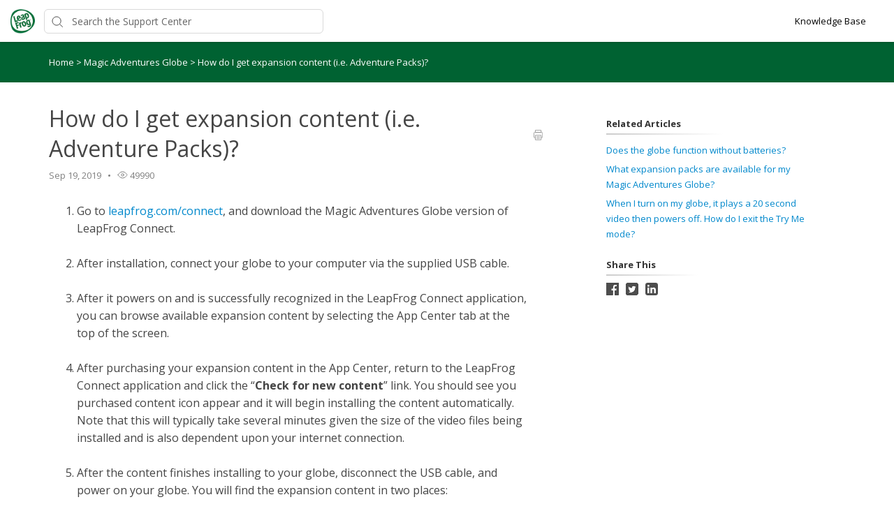

--- FILE ---
content_type: text/html; charset=utf-8
request_url: https://leapfrog.happyfox.com/kb/article/619-355/
body_size: 7587
content:




<!DOCTYPE html>
<html lang="en">
    <head>
        <title>How do I get expansion content (i.e. Adventure Packs)? - leapfrog</title>
        <meta name="viewport" content="width=device-width, initial-scale=1">
        
        
            
	<meta property="og:type" content="article" />
	<meta property="og:site_name" content="LeapFrog Enterprises, Inc" />
	<meta property="og:url" content="https://leapfrog.happyfox.com/kb/article/619-355/" />
	<meta name="author" content="text">
	
		
			<meta property="og:title" content="How do I get expansion content (i.e. Adventure Packs)?" />
		
		
		
		
		
	

        

        
            <link rel="stylesheet" href="https://hf-files-oregon.s3.amazonaws.com/hdpleapfrog_user_customized/support_center_brand_primary_dynamic.css?key=835e9675-56f9-44e9-b865-8b74be9cff5e">
        

        
            <link rel="shortcut icon" href="https://hf-files-oregon.s3.amazonaws.com/hdpleapfrog_user_customized/favicon.png" />
        
        <link href="https://d12tly1s0ox52d.cloudfront.net/static/241225073246/support_center/css/vendor.css" rel="stylesheet" type="text/css">
        <script src="https://d12tly1s0ox52d.cloudfront.net/static/241225073246/support_center/js/vendor.js"></script>
        
    </head>
    <style>
        :root {
            --hf-footer-height: 0px;
        }
    </style>
    <body class="hf-support-center ">
      <div class="">
        <div id="announcementBanner" style="
          display: none;
          padding: 12px 0;
          border-bottom: 1px solid #a9d5de;
          background: #f8ffff;
          text-align: center;
          color: #333;
          font-size: 14px;
          clear: both;" class="hf-announcement-banner">
          You are using an unsupported browser. Please update your browser to the latest version on or before July 31, 2020.
          <div id="announcementClose" style="padding: 2px 10px; cursor: pointer; float: right;">
            <img src="/media/svgs/close-icon.svg" alt="close" />
          </div>
        </div>
        <div id="articlePreviewBanner" style="
          display: none;
          padding: 12px 0;
          border-bottom: 1px solid #a9d5de;
          background: #f8ffff;
          text-align: center;
          color: #333;
          font-size: 14px;
          clear: both;" class="hf-announcement-banner">
          You are viewing the article in preview mode. It is not live at the moment.
        </div>
        <div class="above_header">
            
        </div>

        <div class="hf-header">
            
                
                    







<div class="hf-user-profile-overlay" id="hf-user-profile-overlay"></div>
<div data-printable="false" class="hf-header_wrap" id="hf-header-wrap_2">
	<header id="hf-header_2" class="hf-header">
		<div class="hf-u-vertically-centered-container">
			<div class="hf-header_logo-wrap hf-mod-desktop">
				<a href="https://leapfrog.happyfox.com/home"><img src="https://hf-files-oregon.s3.amazonaws.com/hdpleapfrog_user_customized/logo.png" class="hf-header_logo" alt="company logo"></a>
			</div>
			
			<div class="hf-header_logo-wrap hf-mod-mobile">
				<a href="https://leapfrog.happyfox.com/home"><img src="https://hf-files-oregon.s3.amazonaws.com/hdpleapfrog_user_customized/logo.png" class="hf-header_logo hf-mod-mobile-logo" alt="company logo"></a>
			</div>
			
			
				
					<div class="hf-sc-search-container hf-mod-desktop">
						<input type="text" class="hf-header-search hf-sc-search-box" placeholder=" Search the Support Center " value="" aria-label="Support Center search bar"/>
						<div class="hf-sc-search-loader loader" style="display: none;"></div> 
					</div>
				
			
			
				
			
		</div>
		<nav class="hf-u-vertically-centered-container hf-margin-left-auto" aria-label="Main Menu">
			
			<div class="hf-mobile-search-trigger"><img src="https://d12tly1s0ox52d.cloudfront.net/static/241225073246/support_center/svgs/search.svg" alt="search icon" class="" /> </div>
			
			<a class="skip-to-content-link" href="#main">
				Skip to content
			</a>
			
			
				<div class="hf-header_link"><a href="https://leapfrog.happyfox.com/kb" class="hf-header_link-text" title="Knowledge Base">Knowledge Base</a></div>
			
			
			
		</nav>
		<div class="hf-hamburger-menu-container">
			<input type="checkbox" class="hf-open-hamburger-menu" id="hf-open-hamburger-menu">
			<label for="hf-open-hamburger-menu" class="hf-hamburger-menu-toggle" role="navigation">
				<p class="hf-menu-label-text">Menu</p>
				<div class="hf-spinner hf-diagonal hf-part-1"></div>
				<div class="hf-spinner hf-horizontal"></div>
				<div class="hf-spinner hf-diagonal hf-part-2"></div>
			</label>
			<nav id="hf-hamburger-menu">
				<ul class="hf-hamburger-menu-inner">
					
						
							<li class="hf-header_mobile-link"><a href="https://leapfrog.happyfox.com/kb" class="hf-header_link-text">Knowledge Base</a></li>
						
						
					
				</ul>
			</nav>
		</div>
	</header>

	
	<div class="hf-mobile-search-bar">
		<div class="hf-sc-search-container">
			<input type="text" value=""  class="hf-sc-search-box" aria-label="Support Center search bar" placeholder="Search the Support Center">
			<div class="hf-sc-search-loader loader" style="display: none;"></div> 
		</div>
		<img src="https://d12tly1s0ox52d.cloudfront.net/static/241225073246/support_center/svgs/clear-icon.svg" alt="clear search" id="hf-clear-mobile-search" />
	</div>
	
</div>
<style>
	.hf-sc-search-loader.loader {
		position: absolute;
		right: 10px;
		top: calc(50% - 10px);
		width: 20px;
		padding: 2px;
		aspect-ratio: 1;
		border-radius: 50%;
		background: rgba(32, 32, 45, 1);
		--mask: conic-gradient(#0000 10%,#000), linear-gradient(#000 0 0) content-box;
		-webkit-mask: var(--mask);
		mask: var(--mask);
		-webkit-mask-composite: source-out;
		mask-composite: subtract;
		animation: loader-spin 1s infinite linear;
	}
	@keyframes loader-spin {to{transform: rotate(1turn)}}

	.hf-mobile-search-bar .hf-sc-search-loader.loader {
		right: -5px;
	}

	.hf-banner_search-box {
		padding: 20px 35px 20px 40px;
	}

	@media only screen and (max-width : 812px) {
		.hf-banner_search-box {
			padding: 10px 35px 10px 40px;
		}
	}
	
</style>
<script type="text/javascript">
  /**
   * TLS Deprecation announcement banner. This needs to be rendered above all widgets and hence the
   * HTML part is added in base.html above the user announcement section. The script to show/hide
   * is added here in order to get the SSL Protocol from the request which is set in the context
   * object for header.
   * **/
  var isBannerDismissed = localStorage.getItem('hf-tls-deprecation_warning_dismissed');
  var sslProtocol = "None";
  if (['TLSv1', 'TLSv1.0', 'TLSv1.1'].indexOf(sslProtocol) > -1 && !isBannerDismissed) {
    var bannerElement = document.querySelector('#announcementBanner');
    bannerElement.style.display = 'block';
    bannerElement.classList.add('hf-announcement-banner-open');
    document.querySelector('#announcementClose').addEventListener('click', function() {
      localStorage.setItem('hf-tls-deprecation_warning_dismissed', true);
      bannerElement.style.display = 'none';
      bannerElement.classList.remove('hf-announcement-banner-open');

      var ticketListWrap = $('.hf-ticket-list-wrap');
      var ticketDetailsWrap = $('.hf-ticket-details');
      var mySettingsWrap = $('.hf-settings-wrap');
      var is_sticky = "True";

      if (is_sticky == "True") {
        onScroll(); // To reset the sticky header positions
      }
      if (ticketListWrap.length) {
        ticketListWrap.css('top', ticketListWrap.position().top - 44);
      }
      if (ticketDetailsWrap.length) {
        ticketDetailsWrap.css('top', ticketDetailsWrap.position().top - 44);
      }
      if (mySettingsWrap.length) {
        mySettingsWrap.css('top', mySettingsWrap.position().top - 44);
      }
    }, { once: true });
  }
</script>

<script type="text/javascript">
window.onscroll = function() {
	onScroll()
};
function clearTicketSearch(){
	var url = new URLSearchParams(window.location.search);
	url.delete('q');
	window.location.href = '/tickets/?' + url.toString();
}
function onScroll() {
	var is_sticky = "True";
	if (is_sticky == "True") {
		var announcementHeight = $('.hf-announcement').outerHeight() || 0;
		var windowScrollValue = $(window).scrollTop()

		if ( windowScrollValue >= announcementHeight) {
      var bodyPadding = 60 + ($('.hf-announcement-banner-open').outerHeight() || 0);
      $('.hf-header, .hf-announcement-banner, .hf-mobile-search-bar').addClass('hf-mod-sticky');
			$('body').css("padding-top", bodyPadding + 'px');
		}
		else{
			$('.hf-header, .hf-announcement-banner, .hf-mobile-search-bar').removeClass('hf-mod-sticky');
			$('body').css("padding-top", '0');
		}
	}
	if (window.pageYOffset > 50) {
		$('#hf-scroll-to-top').fadeIn();
	} else {
		$('#hf-scroll-to-top').fadeOut();
	}
}

$(document).ready(function() {

	$('.hf-mobile-search-trigger').click(function(){
		$('.hf-mobile-search-bar').slideDown();
		$('#hf-clear-mobile-search').click(function() {
			$('.hf-mobile-search-bar input').val("");
			$('.hf-mobile-search-bar').slideUp();
		})
	})

	$(window).resize(function() {
    if( $(this).width() > 812 ) {
			$('.hf-mobile-search-bar').hide();
    }
	});

  $('#hf-supportCenterLanguageSwitcher').on('keydown click', function(e) {
	if(e.keyCode === 13 || e.type == "click") {
		$('#hf-supportCenterLanguageSwitcher').addClass('hf-sc-dropdown-open');
		$('.hf-sc-language-dropdown-option').attr('tabindex', '0');
		$(document).on('click.languageSwitcher', function(event) {
		if (!$(event.target).parents().hasClass('hf-sc-custom-dropdown')) {
			$('#hf-supportCenterLanguageSwitcher').removeClass('hf-sc-dropdown-open');
			$('.hf-sc-language-dropdown-option').removeAttr('tabindex');
			$(document).off('.hf-languageSwitcher');
		}
		});
	}
  });

  $('.hf-sc-language-dropdown-option').on('keydown click', function(e) {
	if(e.keyCode === 13 || e.type == "click") {
		var currentLocation = window.location;
		var language_id = $(this).data('index');
		var language_name = $(this).data('name');
		var returnUrl = window.location.pathname + window.location.search; 
		if (currentLocation.pathname.includes("/kb/article")){
		var available_translations = [{"language_id": 1, "language_name": "English", "language_display_name": "english", "article_id": 619, "article_slug": "355"}];
		var available_translation_ids = available_translations.map(function(item) {
			return item.language_id
		});
		var articleMapping = {};
			available_translations.forEach(function(item){
			articleMapping[item.language_id] =  item.article_id
			});
		if(available_translation_ids.indexOf(language_id) >= 0){
			returnUrl = "/kb/article/" + articleMapping[language_id];
		}
		}
		window.location = "/sc/set-language/?language_name=" + encodeURIComponent(language_name) + "&return_to=" + encodeURIComponent(returnUrl);
	}
  });

	$('#hf-user-profile-trigger').on('click', function() {
		if($('#hf-user-profile-dropdown').attr('data-open') == 'true') {
			$('#hf-user-profile-dropdown').attr('data-open', 'false');
			$('#hf-user-profile-overlay').hide();
		} else {
			var bannerHeight = $('.hf-announcement').is(':visible') ? $('.hf-announcement').outerHeight(true) : 0;
		  var headerHeight = $('.hf-header').outerHeight(true);
			$('#hf-user-profile-dropdown').attr('data-open', 'true');
			$('.hf-user-profile-overlay').css('top', bannerHeight + headerHeight);
			$('#hf-user-profile-overlay').show();
		}
		return false;
	});

	

	var delay = (function() {
		let timer = 0;
		return function (callback, ms) {
			clearTimeout(timer);
			timer = setTimeout(callback, ms);
		};
	})();
	$('.hf-sc-search-box').on({
		keyup: function(e) {
			e.stopPropagation();
			var search_text = encodeURIComponent($(this).val());
			var search_suggestions_container = $(e.target).siblings('.hf-sc-search-suggestions');
			var currentlyHighlightedOption = search_suggestions_container.find('.hf-sc-search-suggestion[aria-current=true]');
			if (e.keyCode === 13) {
				if (currentlyHighlightedOption.length) {
					window.location.href = currentlyHighlightedOption.find('a').attr('href');
				} else {
					const searchLoader = e.target.parentElement.querySelector('.hf-sc-search-loader');
					if (searchLoader) {
						searchLoader.style.display = 'block';
					}
					window.location.href = '/kb/search/?q=' + search_text;
				}
			} else if (e.keyCode === 40) {
					if (currentlyHighlightedOption.next().length) {
						currentlyHighlightedOption.attr('aria-current', false);
						currentlyHighlightedOption.next().attr('aria-current', true);
					} else {
						currentlyHighlightedOption.attr('aria-current', false);
						currentlyHighlightedOption = search_suggestions_container.find('li:first');
						currentlyHighlightedOption.attr('aria-current', true);
						search_suggestions_container.scrollTop(0);
					}
			} else if (e.keyCode === 38) {
					if (currentlyHighlightedOption.prev().length) {
						currentlyHighlightedOption.attr('aria-current', false);
						currentlyHighlightedOption.prev().attr('aria-current', true);
					}
			} else {
					if (search_text.length >= 3) {
					$('.hf-sc-search-suggestions').remove();
					$('.hf-sc-search-container').removeClass('hf-mod-open');
					delay(function()  {
						$.ajax('/get_related_kb_forums/', {
							contentType: 'application/json',
							data: { 'text': search_text },
							success: function(results) {
								if (results.length) {
									$('.hf-sc-search-container').addClass('hf-mod-open');
									$('<div class="hf-mobile-overlay"></div>').appendTo('body');
									var $ul = $('<ul class="hf-sc-search-suggestions"></ul>');
									results.forEach(function(result) {
										if (result.type === 'kb') {
											$ul.append('<li class="hf-sc-search-suggestion hf-mod-' + result.type +'"><a href="/kb/article/' +
																				result["id"] +'/">' +
																				'<span class="hf-sc-search-suggestion_title" title="Go to KB article">' + result["title"] + '</span>'
																				+"</a></li>");
										}
										if (result.type === 'forum') {
											$ul.append('<li class="hf-sc-search-suggestion hf-mod-' + result.type +'"><a href="/forum/post/' +
																				result["id"] +'/">' +
																				'<span class="hf-sc-search-suggestion_title" title="Go to forum post">' + result["title"] + '</span>'
																				+"</a></li>");
										}
										if (result.type === 'assist_ai_result') {
											$ul.append('<li class="hf-sc-search-suggestion hf-mod-' + result.type +'"><a href="' + result["url"] +'">' +
																				'<span class="hf-sc-search-suggestion_title" title="Go to ' + result["source"] + ' article">' + result["title"] + '</span>'
																				+'<em class="hf-sc-search-suggestion_source">' + result["source"] + '</em></a></li>');
										}
									});
									$ul.appendTo($('.hf-sc-search-container'));
									$ul.find('li:first').attr('aria-current', true);
								}
							}
						})
					}, 600);
				}  else {
						$('.hf-sc-search-suggestions').remove();
						$('.hf-sc-search-container').removeClass('hf-mod-open');
						$('.hf-mobile-overlay').remove();
				}
			}
			if(search_suggestions_container.length && currentlyHighlightedOption.length) {
				var search_suggestions_container_top = search_suggestions_container.offset().top;
    		var search_suggestions_container_bottom = search_suggestions_container_top + search_suggestions_container.height();
				var elemTop = currentlyHighlightedOption.offset().top;
    		var elemBottom = elemTop + currentlyHighlightedOption.height();
				if (elemBottom >= search_suggestions_container_bottom) {
					search_suggestions_container.scrollTop(0);
					search_suggestions_container.scrollTop(currentlyHighlightedOption.offset().top - search_suggestions_container.height());
				}
			}
		}
	});

	$(document).click( function(){
    $('.hf-sc-search-suggestions').remove();
		$('.hf-sc-search-container').removeClass('hf-mod-open');
		$('.hf-mobile-overlay').remove();
		$('#hf-user-profile-dropdown').attr('data-open', 'false');
		$('#hf-user-profile-overlay').hide();
	});
});

window.addEventListener("pagehide", function(event) {
		$('.hf-sc-search-loader').hide();
	}
);

</script>

                
            
        </div>
            
<link rel="stylesheet" href="https://d12tly1s0ox52d.cloudfront.net/static/241225073246/support_center/highlightjs/default.min.css">
<style>a {
    text-decoration: none;
}
.hf-pane-wrapper .hf-article_details a {
    font-size: inherit;
}
.hf-dot-seperator.hf-mod-grey {
    background-color: #;
}

.hf-pane-wrapper {
    display: flex;
    padding-bottom: 150px;
    justify-content: flex-start;
}
.hf-article_details .hf-article_title{
    display: flex;
    margin-bottom: 8px;
}
.hf-article_details .hf-article_content {
    margin-top: 30px;
}
.hf-article_content {
    overflow-x: hidden;
}
.hf-article_content .hf-article-table-wrap {
	max-width: 100%;
	overflow-x: scroll;
}
.hf-left-pane {
    width: 62%;
    margin-right: 8%;
}
.hf-right-pane {
    width: 25%;
}

.hf-article_content img {
  max-width: 100%;
  border: 1px solid #dee2e4;
}
.hf-article_content blockquote {
  font-style: italic;
  font-family: Georgia,Times,Times New Roman,serif;
  padding: 2px 8px 2px 20px;
  display: block;
  margin-top: 10px;
  margin-bottom: 10px;
  border-left: 3px solid #ccc;
}


.hf-article_title {
    font-size: 32px;
}

.hf-pane-wrapper a {
  font-size: 13px;
  text-decoration: none;
}

.hf-article-details_heading {
    display: inline-block;
    border-image-slice: 0 0 1 0;
    border-image-source: linear-gradient(to right, rgba(0, 0, 0, 0.2) 0%, rgba(0, 0, 0, 0) 100%);
    border-bottom: 2px solid;
    padding-bottom: 5px;
    padding-right: 60px;
    font-size: 13px;
    margin: 20px 0 10px;
}
.hf-article_detail_breadcrumb_container {
    margin-bottom: 30px;
    padding: 20px 0;
    margin-bottom: 30px;
    font-size: 13px;
}
.hf-article_details img {
    cursor: pointer;
}

@keyframes zoom {
    from {transform:scale(0)} 
    to {transform:scale(1)}
}
.hf-img-modal {
    display: none; 
    position: fixed; 
    z-index: 5; 
    padding-top: 100px;
    left: 0;
    top: 0;
    width: 100%; 
    height: 100%;
    overflow: auto; 
    text-align: center;
    background-color: rgba(0,0,0,0.9);
}
.hf-img-modal_wrap {
    display: inline-block;
    margin: 0 auto;
}
.hf-img-modal_close {
    display: none;
    cursor: pointer;
    display: block;
    text-align: right;
    max-width: 80%;
    margin: 0 auto;
    position: relative;
    right: -20px;
}

.hf-img-modal .hf-img-modal_content {
    margin: auto;
    display: block;
    max-width: 80%;
    animation-name: zoom;
    animation-duration: 0.6s;
    border: 10px solid #ddd;
}
@media only screen and (max-width : 812px) {
    .hf-pane-wrapper {
        display: block;
        padding-bottom: 50px;
    }
    .hf-left-pane {
        width: 100%;
        margin-right: 20px;
    }
    .table_of_contents {
        display: none;
    }
    .hf-right-pane {
        width: 100%;
    }
    .hf-custom-container {
        padding:0 30px;
    } 
}

@media (min-width: 1500px) {
    .hf-custom-container {
      width: 1170px;
    }
  }</style>
<style type="text/css" media="print">
	[data-printable="false"] {
		display: none !important;
	}
	.hf-custom-container .hf-left-pane {
		width: 100%;
	}
</style>

	<div data-printable="false" id="main" class="hf-article_detail_breadcrumb_container hf-banner_background-color" aria-label="Breadcrumb">
		<div class="hf-custom-container">
			<span>
				<a href="/kb/" class="hf-banner_text-color">Home</a>
				
	        <span class="hf-section-breadcrumb_seperator hf-banner_text-color"> > </span>
	          <a href="/kb/section/41/" aria-current=page class="hf-banner_text-color">
	            Magic Adventures Globe
	          </a>
	      
							<span class="hf-section-breadcrumb_seperator hf-banner_text-color"> > </span> <span class="hf-banner_text-color">How do I get expansion content (i.e. Adventure Packs)?</span></span>
		</div>
	</div>
	<div class="hf-custom-container">
		<div class="hf-pane-wrapper">
			<div class="hf-left-pane">
				<div>
					
				</div>
				<article class ="hf-article_details hf-editor-reset">
						<div class="hf-u-vertically-centered-container">
							<div class="hf-article_title" role="heading" aria-level="1">
								How do I get expansion content (i.e. Adventure Packs)?
							</div>
							<a data-printable="false" class="hf-u-push-right hf-u-cursor-pointer" href="javascript:window.print();">
								<img src="https://d12tly1s0ox52d.cloudfront.net/static/241225073246/support_center/svgs/print.svg" alt="print icon">
							</a>
						</div>
					
						
							

<section class="hf-article_info_10">
	
	
		<div class="hf-article_info_last_updated_10">Sep 19, 2019</div>
		<span class="hf-dot-seperator hf-mod-grey"></span>
	
	
		<div data-printable="false" class="hf-article_info_view_count_10">
			<img src="https://d12tly1s0ox52d.cloudfront.net/static/241225073246/support_center/svgs/view-count.svg" alt="views icon"/>
			49990
		</div>
		<span class="hf-dot-seperator hf-mod-grey"></span>
	
	
</section>
<script type="text/javascript">
	var articleState = "published";
	if (articleState == 'preview') {
		var bannerElement = document.querySelector('#articlePreviewBanner');
		bannerElement.style.display = 'block';
		bannerElement.classList.add('hf-announcement-banner-open');
	}
</script>

						
					
					<div class="hf-article_content"><ol>
	<li>Go to <a href="http://leapfrog.com/connect" target="_blank">leapfrog.com/connect</a>, and download the Magic Adventures Globe version of LeapFrog Connect.<br />
	&nbsp;</li>
	<li>After installation, connect your globe to your computer via the supplied USB cable.<br />
	&nbsp;</li>
	<li>After it powers on and is successfully recognized in the LeapFrog Connect application, you can browse available expansion content by selecting the App Center tab at the top of the screen.<br />
	&nbsp;</li>
	<li>After purchasing your expansion content in the App Center, return to the LeapFrog Connect application and click the &ldquo;<strong>Check for new content</strong>&rdquo; link. You should see you purchased content icon appear and it will begin installing the content automatically. Note that this will typically take several minutes given the size of the video files being installed and is also dependent upon your internet connection.<br />
	&nbsp;</li>
	<li>After the content finishes installing to your globe, disconnect the USB cable, and power on your globe. You will find the expansion content in two places:</li>
</ol>

<ul style="margin-left: 40px;">
	<li>a new icon will appear in the default &ldquo;EXPLORE&rdquo; mode .</li>
	<li>a new game will appear in the &ldquo;ADVENTURE PACKS&rdquo; mode. Tap &ldquo;ADVENTURE PACKS&rdquo; with the stylus, then select the &ldquo;B&rdquo; icon beneath the screen to launch the game.<br />
	<br />
	&nbsp;</li>
</ul>
</div>
				</article>
				<div class="hf-bottom-pane">
					
						
							

						
							

						
					
				</div>
			</div>
			<aside data-printable="false" class="hf-right-pane">
				
					
						<div class="hf-table_of_contents hf-table_of_contents_8">
	<h4 class="hf-article-details_heading">On This Page</h4>
</div>
<script type="text/javascript">
window.onload = function() {
	var onThisPageDiv = document.createElement('div');
	onThisPageDiv.setAttribute('class', 'hf-bookmarks_8');
	var tableOfContentsContainer = document.querySelector('.hf-table_of_contents_8');
	tableOfContentsContainer.appendChild(onThisPageDiv);
	var anchorLinks = document.querySelectorAll('.hf-article_content a[name]');
	var anchorLinksLength = anchorLinks.length;
	if (anchorLinksLength) {
		for (var i = 0; i < anchorLinksLength; i++) {
			var bookmark = document.createElement('a');
			bookmark.setAttribute('class', 'hf-bookmark');
			onThisPageDiv.appendChild(bookmark);
			bookmark.innerHTML += anchorLinks[i].innerText;
			bookmark.setAttribute('href', i);
		}		
	} else {
		tableOfContentsContainer.parentNode.removeChild(tableOfContentsContainer);
	}
	$('a.hf-bookmark').click(function(e){
		e.preventDefault();
		var targetScrollElement = $(this).attr("href");
		var targetScrollValue = $(anchorLinks[targetScrollElement]).offset().top -110;
		$('html, body').animate({scrollTop: targetScrollValue}, 1000);
	});
}
</script>
					
						


	<div data-printable="false" class="hf-related-articles_9">
		<h4 class="hf-article-details_heading">Related Articles</h4>
		<div>
			
				<div class="hf-related-articles_article-details">
					<a href="/kb/article/621-403/">Does the globe function without batteries?</a>
				</div>
			
				<div class="hf-related-articles_article-details">
					<a href="/kb/article/726-247/">What expansion packs are available for my Magic Adventures Globe?</a>
				</div>
			
				<div class="hf-related-articles_article-details">
					<a href="/kb/article/617-351/">When I turn on my globe, it plays a 20 second video then powers off. How do I exit the Try Me mode?</a>
				</div>
			
		</div>
	</div>

					
						


  <div data-printable="false" class="hf-social-share_14">
    <h4 class="hf-article-details_heading">Share This</h4>
    <div class="hf-social-media_sharing-options">
      
      <a href="#"
        onclick="
          window.open(
            'https://www.facebook.com/sharer/sharer.php?u='+encodeURIComponent(location.href),
            'facebook-share-dialog',
            'width=626,height=436');
          return false;" class="hf-social-media_icon">
        <img src="https://d12tly1s0ox52d.cloudfront.net/static/241225073246/support_center/svgs/facebook-dark.svg" alt="facebook logo"/>
      </a>
      
      
      <a href="#" onclick="
        javascript:window.open('https://twitter.com/share?url='+encodeURIComponent(location.href)+'&text='+encodeURIComponent('How do I get expansion content (i.e. Adventure Packs)?'),
        '', 'menubar=no,toolbar=no,resizable=yes,scrollbars=yes,height=600,width=600');return false;" class="hf-social-media_icon">
        <img src="https://d12tly1s0ox52d.cloudfront.net/static/241225073246/support_center/svgs/twitter-dark.svg" alt="twitter logo"/>
      </a>
      
      
      <a href="#" onclick="
      javascript:window.open('http://www.linkedin.com/shareArticle?mini=true&url='+encodeURIComponent(location.href)+'&title='+encodeURIComponent('How do I get expansion content (i.e. Adventure Packs)?'),
        '', 'menubar=no,toolbar=no,resizable=yes,scrollbars=yes,height=600,width=600');return false;" class="hf-social-media_icon">
      <img src="https://d12tly1s0ox52d.cloudfront.net/static/241225073246/support_center/svgs/linkedin-dark.svg" alt="linkedin logo"/>
      </a>
      
    </div>
  </div>

					
				
			</aside>
		</div>
	</div>
	<div class="hf-img-modal">
			<div class="hf-img-modal_wrap">
					<a class="hf-img-modal_close">
						<img id ="hf-close-btn-img" src="https://d12tly1s0ox52d.cloudfront.net/static/241225073246/support_center/svgs/close-btn.svg" alt="close button">
					</a>
					<img src="" class="hf-img-modal_content"/>
			</div>
	</div>
	</div>
	</div>
	<script src="https://d12tly1s0ox52d.cloudfront.net/static/241225073246/support_center/highlightjs/highlight.min.js"></script>
	<script type="text/javascript">
		var is_preview = "";
		if(is_preview == "True") {
			document.addEventListener("click",PreviewMode,true);
			function PreviewMode(e){
				e.stopPropagation();
				e.preventDefault();
			}
		}
		$('.hf-article_content table').wrap('<div class="hf-article-table-wrap"></div>');
		$('.hf-article_content img').click(function() {
			var imageSrc = $(this).attr('src');
			$('.hf-img-modal .hf-img-modal_content').attr("src", imageSrc);
			$('.hf-img-modal').fadeIn();
			$('.hf-img-modal_close').fadeIn("slow");
			$('.hf-img-modal').click(function(){
				$('.hf-img-modal').fadeOut();
				$('.hf-img-modal_close').fadeOut();
				$('.hf-img-modal .hf-img-modal_content').attr("src", "");
			})
		});
		hljs.initHighlighting();
		</script>

            
                
                    
<footer data-printable="false" class="hf-footer">
	<div class="hf-footer_content">
		<nav>
			
				
			
		</nav>
		
			<span class="hf-footer_copyright-text">Copyright 2024, All rights reserved</span>
		
	</div>
	<div class="hf-branding">
		<span class="hf-branding_text">
			<a href="https://www.happyfox.com/" class="hf-branding-link">Help Desk Software</a> &nbsp;by HappyFox
		</span>
	</div>
</footer>

                
            
        
        
        <div id="hf-scroll-to-top" class="hf-scroll-to-top"><img src="https://d12tly1s0ox52d.cloudfront.net/static/241225073246/support_center/svgs/go-to-top.svg" alt="scroll to top icon"/></div>
      </div>
    </body>
    <script type="text/javascript">
        $(document).ready(function() {
            $("#hf-scroll-to-top").click(function() {
                $("html, body").animate({ scrollTop: 0 }, "slow");
            });
            if($('.hf-toast-message').length) {
              setTimeout(closeToastMessage, 3500);
            }
            bodyBottomPadding();

            $(window).resize(function() {
	            bodyBottomPadding();
            });
        });
        function closeToastMessage() {
          var toastMessageElement = $('.hf-toast-message').not('.hf-u-hide');
          if(toastMessageElement.length) {
            toastMessageElement.addClass('hf-toast-message-collapse');
            setTimeout(function() {
              toastMessageElement.remove();
            }, 500);
          }
        }
        function getCookie(name) {
          var cookieValue = null;
          if (document.cookie && document.cookie !== '') {
            var cookies = document.cookie.split(';');
            for (var i = 0; i < cookies.length; i++) {
              var cookie = cookies[i].trim();
              if (cookie.substring(0, name.length + 1) === (name + '=')) {
                cookieValue = decodeURIComponent(cookie.substring(name.length + 1));
                break;
              }
            }
          }
          return cookieValue;
        }
        function showTopBanner(widget_id, cache_key) {
            if ('' == 'preview') {
                $('#hf-announcement-' + widget_id).slideDown('fast');
            } else {
                var topBannerCookie = getCookie('top_banner_' + widget_id);
                if ((typeof topBannerCookie === "undefined") || (topBannerCookie != cache_key)) {
                    $('#hf-announcement-' + widget_id).slideDown('fast');
                }
                $('#top_banner_' + widget_id).click(function() {
                    $('#hf-announcement-' + widget_id).slideUp('fast');
                    document.cookie = "top_banner_" + widget_id + "=" + cache_key + "; path=/";
                    if(typeof handleAnnouncementClose == 'function') {
                      // callback function to handle repositioning elements if the announcement bar closes
                      setTimeout(handleAnnouncementClose, 200);
                    }
                });
            }
        }

        function bodyBottomPadding() {
            if( $('.hf-footer').length )  {
                var footerHeight = $('.hf-footer').innerHeight();
                $('body').css("padding-bottom", footerHeight);
                document.documentElement.style.setProperty('--hf-footer-height', footerHeight + 'px');
            }
        }
    </script>
    <script type="text/javascript">
    window.HAPPYFOX_CONTACT = {};
    
</script>
</html>


--- FILE ---
content_type: text/css
request_url: https://hf-files-oregon.s3.amazonaws.com/hdpleapfrog_user_customized/support_center_brand_primary_dynamic.css?key=835e9675-56f9-44e9-b865-8b74be9cff5e
body_size: 59738
content:
@import url(https://fonts.googleapis.com/css?family=Open+Sans:400,600,700&amp;display=swap);@-ms-viewport{width:device-width}*{box-sizing:inherit}body{box-sizing:border-box;position:relative;font-size:16px;margin:0;min-height:100vh}body,h1,h2,h3,h4,h5,h6,p,ol,ul{margin:0;padding:0}ol,ul{list-style:none}img{max-width:100%;height:auto}.hf-editor-reset table,.cke_reset table{border-collapse:collapse}.hf-editor-reset ol,.hf-editor-reset ul,.hf-editor-reset_list ol,.hf-editor-reset_list ul,.cke_reset ol,.cke_reset ul{margin:0 20px 20px 0;padding-left:40px}.hf-editor-reset ol ul,.hf-editor-reset ol ol,.hf-editor-reset ul ul,.hf-editor-reset ul ol,.hf-editor-reset_list ol ul,.hf-editor-reset_list ol ol,.hf-editor-reset_list ul ul,.hf-editor-reset_list ul ol,.cke_reset ol ul,.cke_reset ol ol,.cke_reset ul ul,.cke_reset ul ol{margin:0 20px 0 0}.hf-editor-reset blockquote,.cke_reset blockquote{font-style:italic;font-family:Georgia,Times,Times New Roman,serif;padding:2px 8px 2px 20px;display:block;margin-top:10px;margin-bottom:10px;border-left:3px solid #ccc}.hf-editor-reset ol,.hf-editor-reset ol,.hf-editor-reset_list ol,.hf-editor-reset_list ol,.cke_reset ol{list-style-type:decimal;line-height:1.6}.hf-editor-reset ul,.hf-editor-reset_list ul,.cke_reset ul{list-style-type:disc;line-height:1.6}.hf-editor-reset p,.hf-editor-reset i,.hf-editor-reset b,.hf-editor-reset u,.hf-editor-reset strong,.cke_reset p,.cke_reset i,.cke_reset b,.cke_reset u,.cke_reset strong{line-height:1.6;letter-spacing:normal;word-wrap:break-word}.hf-editor-reset h1,.cke_reset h1{font-size:26px;margin:8px 0}.hf-editor-reset h2,.cke_reset h2{font-size:19px;margin:10px 0}.hf-editor-reset h3,.cke_reset h3{margin:13px 0;font-size:15px;font-family:inherit;color:inherit}.hf-editor-reset h4,.cke_reset h4{font-size:13px;margin:17px 0}.hf-editor-reset img,.cke_reset img{max-width:100%;height:auto !important}.hf-editor-reset strong,.hf-editor-reset b,.cke_reset strong,.cke_reset b{font-weight:900}.hf-article_details.hf-editor-reset ol li,.hf-article_details.hf-editor-reset ul li{white-space:normal !important}.hf-editor-reset .hf-counter-list ol{list-style-type:none;counter-reset:kb-list-item;margin-bottom:0;padding-left:25px}.hf-editor-reset .hf-counter-list ol li{margin-left:0 !important}.hf-editor-reset .hf-counter-list ol>li{display:table;counter-increment:kb-list-item}.hf-editor-reset .hf-counter-list ol>li:before{content:counters(kb-list-item,".") ".";display:table-cell;padding-right:.4em;font-size:inherit;font-weight:inherit}.hf-editor-reset .hf-counter-list li ol>li:before{content:counters(kb-list-item,".") "."}@keyframes hf-scale-up{0%{opacity:0;transform:translateY(-20%)}100%{opacity:1;transform:translateY(0)}}@keyframes hf-scale-down{0%{opacity:1;transform:translateY(0)}100%{opacity:0;transform:translateY(-20%)}}.hf-toast-message{position:fixed;top:0;z-index:6;display:flex;align-items:center;justify-content:center;width:100%;min-height:20px;border-bottom:1px solid #a9d5de;background:#f8ffff;box-shadow:0 2px 10px 0 rgba(0,0,0,.2);font-size:16px;animation:hf-scale-up .5s forwards}.hf-toast-message.hf-toast-message-collapse{animation:hf-scale-down 500ms forwards}.hf-toast-message_text{margin:12px 40px}.hf-toast-message_close{position:absolute;top:15px;right:16px;cursor:pointer}.hf-toast-message_close svg path{stroke:#404040}.hf-toast-message_close svg path:hover{stroke:#000}.hf-toast-message.hf-mod-error{background:#fff8f8;border-bottom:1px solid #dea9a9}.hf-scroll-to-top{display:none;position:fixed;right:2%;bottom:8%;z-index:4;width:50px;height:50px;border-radius:50%;background:#fff;font-size:28px;cursor:pointer;transition:all .2s ease}.hf-scroll-to-top:hover{box-shadow:0 5px 20px 0 rgba(0,0,0,0.15);bottom:8.3%}.hf-form-field{margin-bottom:5px}.hf-form-field_required:after{content:"*";color:#666}.hf-form-field_label,.hf-checkbox_text{font-size:14px}.hf-form-field_value{margin:5px 0;padding:10px 12px;width:100%;outline:0;display:inline-block;border-radius:5px;border:solid 1px #e8e8e8;background-color:#fff;font-size:14px}.hf-form-field_value:focus{border:1px solid #08c}.hf-form-field_value.hf-mod-readonly{padding:5px 0;border:0}.hf-mod-custom-field-helptext{font-size:11px;margin-bottom:10px;color:#666}.hf-form-field_btn{width:100%;height:40px;border-radius:5px;margin:10px 0;font-size:18px;border:0}.hf-mod-form-field-btn-small{width:auto;margin-right:15px;padding:0 15px}.hf-form-error{margin:10px 0;padding:20px;background:#fdf7f7;border:1px solid #c9352b;border-radius:3px;font-size:13px;color:#666;display:none}.hf-form-field_error-text{transition:.2s all ease;display:block;font-size:11px;color:red}.hf-form-field.hf-error .hf-form-field_error-text{display:block;margin:0 0 10px}.hf-form-field.hf-error .hf-form-field_value,.hf-form-field.hf-error .hf-multioption-wrap{border:1px solid red}.hf-mod-button-disabled{opacity:.5;pointer-events:none;cursor:not-allowed}.select2.select2-container{margin:5px 0}.hf-form-field.hf-error .select2-container .hf-select2-container.select2-selection--single{border-color:red}.select2-container .hf-select2-container.select2-selection--single{border:1px solid #e8e8e8;height:40px;font-size:13px}.select2-container .hf-select2-container.select2-selection--single .select2-selection__rendered{padding-top:4px}.select2-container .hf-select2-container.select2-selection--single .select2-selection__arrow{top:8px}.select2-container.select2-container--open .hf-select2-container{border-color:#08c}.hf-select2-dropdown .select2-search--dropdown .select2-search__field{padding:6px 10px;font-size:13px}.hf-select2-dropdown .select2-search--dropdown .select2-search__field:focus{outline:0;border-color:#08c}.hf-select2-dropdown .select2-results{font-size:13px}.select2-container--open .hf-select2-dropdown{border-color:#08c}.hf-tooltip-toggle{cursor:pointer;position:relative;z-index:2}.hf-tooltip-toggle::before{position:absolute;bottom:128%;left:-38%;background-color:#000;border-radius:5px;color:#fff;content:attr(aria-label);padding:10px;text-transform:none;transition:all .5s ease;width:140px}.hf-tooltip-toggle::after{position:absolute;top:-5px;left:50%;border-left:5px solid transparent;border-right:5px solid transparent;border-top:5px solid #000;content:" ";font-size:0;line-height:0;margin-left:-5px;width:0}.hf-tooltip-toggle::before,.hf-tooltip-toggle::after{color:#fff;font-size:12px;opacity:0;pointer-events:none;text-align:left}.hf-tooltip-toggle:focus::before,.hf-tooltip-toggle:focus::after,.hf-tooltip-toggle:hover::before,.hf-tooltip-toggle:hover::after{opacity:1;transition:all .75s ease}.hf-tooltip-toggle.hf-mod-new-ticket-tooltip::before{left:0;width:400px}.hf-tooltip-toggle.hf-mod-new-ticket-tooltip::after{left:0;left:80px}.hf-mod-custom_field_label{display:inline;margin-right:5px}.hf-tooltip-toggle.hf-mod-custom_field_tooltip::before{bottom:111%;left:-10px;width:400px}.hf-tooltip-toggle.hf-mod-custom_field_tooltip::after{top:-2px;left:5px}.hf-form-field_value-multioption ul{background:#fff;padding:10px 10px 4px;border:1px solid #e8e8e8;margin:10px 0 5px;border-radius:5px}.hf-form-field_value-multioption ul li{display:block;min-height:25px;margin:0 0 5px}.hf-form-field_value-multioption ul li:last-child{margin:0}.hf-form-field_value-multioption ul li label input{padding-right:20px}.hf-checkbox input{cursor:pointer;margin-right:10px}.hf-checkbox_text{cursor:pointer;line-height:20px}.hf-form-field_value::placeholder{color:#999;opacity:1}.hf-form-field_value:-ms-input-placeholder{color:#999}.hf-form-field_value::-ms-input-placeholder{color:#999}label.hf-checkbox{display:flex;justify-content:flex-start}@media only screen and (max-width:425px){.hf-tooltip-toggle::before{width:230px;bottom:117%}}.hf-u-icon-left-margin{margin-left:5px}.hf-u-icon-right-margin{margin-right:5px}.hf-u-show{display:block}.hf-u-hide{display:none}.hf-u-cursor-pointer{cursor:pointer}.hf-u-push-right{margin-left:auto}.hf-ml-15{margin-left:15px}.hf-ml-10{margin-left:10px}.hf-u-vertically-centered-container{display:flex;align-items:center}.hf-u-vertical-middle{vertical-align:middle}.hf-u-disabled{opacity:.5;pointer-events:none}.hf-u-position-relative{position:relative}.cke_toolgroup,.cke_combo_button{border:none !important;padding:0 !important;background-color:@editor-bg-color !important;background-image:none !important;box-shadow:none !important}.cke_toolgroup{margin:0 !important}a.cke_combo_button{padding:0 !important}.cke_combo_on a.cke_combo_button,.cke_combo_off a.cke_combo_button:hover,.cke_combo_off a.cke_combo_button:focus,.cke_combo_off a.cke_combo_button:active{margin-left:0 !important}a.cke_combo_button:hover{margin:0 !important;padding:0 !important}.cke_combo:after{border-right:none !important}.cke_combo_text{width:auto !important}.cke_combo__font span.cke_combo_text{width:43px !important}a.cke_button_off:hover,a.cke_button_off:focus,a.cke_button_off:active{padding:4px 6px !important}a.cke_button:hover{border:none !important;border-radius:3px !important;padding:4px 6px;background:#ededed !important;box-shadow:none !important;background-image:none !important}a.cke_button:after{border-right:none !important}.cke_toolbar{padding-left:3px !important;margin-left:3px !important}.cke_panel_grouptitle{display:none !important;opacity:0 !important}a.cke_button_on{border:none !important;padding:4px 6px !important;background-color:#ededed !important;background-image:none !important;box-shadow:none !important}a.cke_button_on:hover{padding:4px 6px !important}.hf-inline-attachment_url-container{height:200px;border-right:1px solid rgba(151,151,151,0.2);padding:12px;background-color:#f7f7f7;flex:.4;overflow-y:auto}.hf-inline-attachment_footer .hf-button-link{margin-top:5px}.hf-inline-attachment_url-input{padding:6px;width:50%}.hf-inline-attachment_browse-button{width:115px;height:30px;margin-top:5px;margin-right:10px;border-radius:8px;padding:5px 11px;color:#5a6362;background-color:#dfe1e1;font-size:13px;cursor:pointer}.hf-inline-attachment-container{display:flex}.hf-inline-attachment_file-container{flex:.6;padding:25px 15px;overflow-y:auto}.hf-inline-attachment_file-container:empty{background-image:url(https://d12tly1s0ox52d.cloudfront.net/static/171224105000/support_center/images/drag%26drop.png);background-position:center;background-size:140px 140px;background-repeat:no-repeat}.hf-inline-attachment_close-button{height:40px;margin-left:auto;border-left:1px solid #979797;border-top-right-radius:4px;padding:4px 13px;font-size:19px;color:#fff;cursor:pointer}.hf-inline-attachment-icon{position:absolute;bottom:207px;margin-left:13px;border-radius:5px;padding:5px 7px;cursor:pointer}.hf-inline-attachment{position:absolute;bottom:291px;left:0;z-index:2;width:100%;margin:0;border-radius:8px;background-color:#fff;box-shadow:0 2px 24px 0 rgba(0,0,0,.24)}.hf-inline-attachment-icon.hf-mod-new-ticket{bottom:unset;top:25px}.hf-inline-attachment-icon:hover,.hf-reply-attachments:hover{background-color:#efefef}.hf-inline-attachment_footer{display:flex;border-top:1px solid #ededed;padding:12px;background-color:#f9fafb}.hf-popover-header{height:40px;border-radius:4px 4px 0 0;padding:0 0 0 12px;background-color:#5a6362;color:#fff}.hf-attachments-input{width:1px;filter:alpha(opacity=0);opacity:0}.hf-inline-attachment:after{position:absolute;left:20px;width:0;height:0;border-style:solid;border-width:8px 8px 0;border-color:#fff transparent transparent;content:''}.hf-inline-attachment_error-container{font-size:12px;color:red}.hf-mod-safari .hf-checkbox input{flex:0 0 auto;zoom:1.3;margin-top:2px}.hf-announcement-banner.hf-mod-sticky{position:fixed;top:0;left:0;right:0;z-index:5}.hf-announcement-banner-open ~ .hf-header.hf-mod-sticky,.hf-announcement-banner-open ~ .hf-header.hf-mod-sticky .hf-header.hf-mod-sticky{top:45px}.hf-new-ticket-cg-available_time{color:#000;max-width:60%;padding:8px;border-radius:4px;border:1px solid #c92c28;background-color:rgba(201,44,40,0.05);font-size:12px}#hf-cg-available_time{display:none}body{color:#333;background:#fff;font-family:'Open Sans',sans-serif;font-weight:400;font-style:normal}article{font-family:'Open Sans',sans-serif;font-weight:400;font-style:normal;color:#454545}input,textarea{font-family:inherit}a{font-family:'Open Sans',sans-serif;font-weight:400;font-style:normal;color:#08c}a:hover{font-family:'Open Sans',sans-serif;font-weight:400;font-style:normal;color:#069}.hf-article_details a{color:#08c}.hf-article_details a:hover,.hf-header_link-text:hover{color:#069}button,input[type="submit"],.hf-form-field_btn,.hf-form-field_btn:hover{background:#000;color:#fff;cursor:pointer;font-family:'Open Sans',sans-serif}.hf-branding{background:#fff}.hf-custom-container{margin:0 auto;padding:0 15px;max-width:100%}@media(min-width:768px){.hf-custom-container{width:750px}}@media(min-width:992px){.hf-custom-container{width:970px}}@media(min-width:1200px){.hf-custom-container{width:1170px}}@media(min-width:1500px){.hf-custom-container{width:1440px}}@media only screen and (max-width :812px){.hf-custom_message_wrap{left:50%;transform:translateX(-50%)}}.hf-kb-article-feedback{width:100%;margin-top:20px;padding:15px 28px;border:solid 1px #ececec;border-radius:2px;background-color:#fafafa}.hf-kb-article-feedback_header{display:flex}.hf-kb-article-feedback_header_left{margin-right:15px}.hf-kb-article-feedback_header_left_text{font-size:18px}.hf-kb-article-feedback_header_left_stat{font-size:11px}.hf-kb-article-feedback-icon_checkbox{display:none}.hf-kb-article-feedback-icon_checkbox+label{display:inline-block;width:32px;height:32px;padding:0;cursor:pointer;-webkit-appearance:none;appearance:none;border-radius:50%}.hf-kb-article-feedback-icon_checkbox:hover+label{box-shadow:0 5px 10px 0 rgba(0,0,0,0.15)}.hf-kb-article-feedback-icon_checkbox.hf-mod-up-vote+label{background:url(https://d12tly1s0ox52d.cloudfront.net/static/171224105000/support_center/svgs/thumbs-up.svg) no-repeat}.hf-kb-article-feedback-icon_checkbox.hf-mod-down-vote+label{background:url(https://d12tly1s0ox52d.cloudfront.net/static/171224105000/support_center/svgs/thumbs-down.svg) no-repeat}.hf-kb-article-feedback-icon_checkbox:checked.hf-mod-up-vote+label{background:url(https://d12tly1s0ox52d.cloudfront.net/static/171224105000/support_center/svgs/thumbs-up-selected) no-repeat}.hf-kb-article-feedback-icon_checkbox:checked.hf-mod-down-vote+label{background:url(https://d12tly1s0ox52d.cloudfront.net/static/171224105000/support_center/svgs/thumbs-down-selected) no-repeat}.hf-kb-article-feedback-form{display:none}.hf-kb-article-feedback_options{margin:15px 0 10px}.hf-kb-article-feedback_option{margin:5px 0}.hf-kb-article-feedback_option_label{margin-left:3px;cursor:pointer;font-size:14px}.hf-kb-article-feedback-form_submit-button{border:0;border-radius:4px;padding:5px 12px;cursor:pointer;font-size:13px}.hf-kb-article-feedback-form_submit-button:disabled{pointer-events:none;opacity:.5}@media only screen and (max-width :812px){.hf-kb-article-feedback{width:auto;max-width:90%}}.hf-bookmarks_8 .hf-bookmark{display:block;margin-bottom:10px;cursor:pointer}.hf-bookmarks_8 .hf-bookmark.active{border-radius:4px;padding:10px;color:#fff;background:#08c}@media only screen and (max-width :813px){.hf-table_of_contents.hf-table_of_contents_8{display:none}}.hf-article_info_10{display:flex;justify-content:flex-start;align-items:center;margin-bottom:10px;font-size:13px}.hf-article_info_author_10,.hf-article_info_last_updated_10,.hf-article_info_view_count_10{color:gray}.hf-article_info_10 .hf-dot-seperator.hf-mod-grey{background-color:gray;margin:0 10px}.hf-custom-textarea_15{padding:20px 0;background-color:#fff;color:#666}.hf-custom-textarea_15 strong,.hf-custom-textarea_15 b{font-weight:900}.hf-custom-textarea_15 ul,.hf-custom-textarea_15 ol{text-align:left}.hf-left-pane .hf-custom-textarea_content_15{text-align:left}.hf-left-pane .hf-custom-container{padding:0}.hf-custom-textarea_content_15{color:#666;font-size:16px;line-height:1.63;margin:auto;display:flex;flex-direction:column;align-items:center}.hf-custom-textarea_content_15 a{color:#06c}.hf-left-pane .hf-custom-textarea_content_15 a{font-size:16px}.hf-custom-textarea_content_15 a:hover{color:#06c}.hf-social-media_sharing-options{display:flex}.hf-social-media_icon{margin-right:10px}.hf-article-attachments{display:flex;flex-wrap:wrap}.hf-article-attachment{display:block;width:20%;margin:0 10px 10px 0;overflow:hidden;text-overflow:ellipsis;white-space:nowrap;text-decoration:none}.hf-article-attachment.hf-mod-right{width:100%}.hf-article-attachment_img{vertical-align:middle;margin-right:5px}@media only screen and (max-width :812px){.hf-article-attachment,.hf-article-attachment.hf-mod-right{width:50%;margin:10px 0;padding:0 10px}}.hf-tag{display:inline-flex;align-items:center;margin:0 10px 10px 0;border:1px solid #ccc;padding:0 10px 2px;border-radius:4px;height:24px;font-size:13px}.hf-tag_text{margin-right:5px;text-decoration:none}.hf-related-articles_article-details{margin-bottom:5px}header.hf-header{display:flex;justify-content:space-between;align-items:center;width:100%;height:60px;padding:15px;background-color:#fff;color:#000;box-shadow:0 1px 3px 0 rgba(0,0,0,0.2)}.hf-header_wrap{position:relative;z-index:3}.hf-header.hf-mod-sticky{position:fixed;top:0;left:0;right:0;z-index:4}.hf-header_logo{display:inline-block;vertical-align:middle;max-height:35px}.hf-header_logo-wrap{margin-right:5px;padding-right:8px;max-width:150px}.hf-header_logo.hf-mod-mobile-logo{display:none}.hf-header-support-center-name{position:relative;padding-left:15px;padding-top:1.5px;font-size:16px;color:#000;font-weight:600}.hf-header-support-center-name:before{content:' ';display:block;position:absolute;left:0;top:4px;width:1px;height:18px;background-color:#000}.hf-header_mobile-logo{display:none}.hf-u-vertically-centered-container{display:flex;align-items:center}.hf-header_mobile-link{display:none}.hf-header_link-text{display:block;max-width:130px;margin-right:25px;overflow:hidden;font-size:13px;text-decoration:none;white-space:nowrap;text-overflow:ellipsis;color:#000}.hf-header_mobile-link .hf-header_link-text{max-width:100%}.hf-user-profile-section{position:relative;cursor:pointer}.hf-user-profile-section .hf-user-profile-trigger{display:flex;align-items:center}.hf-user-profile-section .hf-user-profile_pic{border-radius:50%;width:30px;height:30px;object-fit:cover}.hf-user-profile-section .hf-user-profile_initial{display:flex;align-items:center;justify-content:center;width:30px;height:30px;border-radius:50%;text-align:center;font-size:12px;color:#fff;text-shadow:0 1px 0 rgba(0,0,0,0.3);text-transform:uppercase}.hf-user-profile-section .hf-profile_arrow{width:10px;height:23px;margin-left:2px}.hf-user-profile-section_content{position:absolute;top:calc(100% + 15px);right:-15px;z-index:2;width:320px;margin:0;background-color:#fff;box-shadow:0 2px 22px 0 rgba(0,0,0,0.22);border-bottom-left-radius:8px;opacity:0;visibility:hidden;transform:scale(.9);transform-origin:top right;transition:all .2s ease-in-out,visibility 0s linear .2s}.hf-user-profile-section_content[data-open=true]{opacity:1;visibility:visible;transform:scale(1);transition-delay:0s,0s}.hf-user-profile_name{font-size:16px;font-weight:600;color:#000;background-color:#edf3fd;padding:14px 20px;border-bottom:1px solid #e6e6e6}.hf-user-profile_option{padding:13px 20px 10px;font-size:14px;color:#000;display:block}.hf-user-profile_option label{color:#000;margin-left:10px;vertical-align:super;text-decoration:none}.hf-user-profile_option:hover label{color:#08c;cursor:pointer}.hf-user-profile_option.hf-mod-my-settings:hover svg g{stroke:#08c}.hf-user-profile_option.hf-mod-logout:hover svg g{fill:#08c}@keyframes hf-overlay-fade-in{from{opacity:0}to{opacity:1}}.hf-user-profile-overlay{display:none;z-index:3;position:fixed;right:0;bottom:0;left:0;background-color:rgba(89,92,100,.5);top:43px;animation:hf-overlay-fade-in .2s ease-out forwards}.hf-hamburger-menu-container{display:none;width:22px;height:22px;cursor:pointer}#hf-hamburger-menu{position:absolute;right:0;width:100%;height:0;top:60px;z-index:3;transform:translateY(100%);opacity:0;transition:all 250ms ease-in-out;background:#fff;border-radius:0 0 10px 10px;overflow:hidden}.hf-hamburger-menu-inner{margin:0;padding:0;border:1px solid rgba(51,51,51,0.10);border-radius:0 0 10px 10px}.hf-hamburger-menu-inner li{list-style:none;font-weight:bold;padding:20px;cursor:pointer;border-bottom:1px solid #00000033}.hf-hamburger-menu-inner li:first-child{border-top:1px solid #00000033}.hf-hamburger-menu-inner li:last-child{border-bottom:0}input[type="checkbox"].hf-open-hamburger-menu:checked ~ #hf-hamburger-menu{opacity:1;transform:translateY(0);height:auto}input[type=checkbox].hf-open-hamburger-menu{transition:all .3s;box-sizing:border-box;display:none}.hf-menu-label-text{display:none}.hf-hamburger-menu-toggle{transition:all .3s;box-sizing:border-box;cursor:pointer;height:22px;width:22px;position:absolute;z-index:2;display:flex;flex-direction:column;justify-content:center}.hf-spinner{transition:all .3s;box-sizing:border-box;position:absolute;height:3px;width:22px;background-color:#000}.hf-horizontal{transition:all .3s;box-sizing:border-box;position:relative;float:left;margin-top:3px}.hf-diagonal.hf-part-1{position:relative;transition:all .3s;box-sizing:border-box;float:left}.hf-diagonal.hf-part-2{transition:all .3s;box-sizing:border-box;position:relative;float:left;margin-top:3px}input[type=checkbox]:checked ~ .hf-hamburger-menu-toggle>.hf-horizontal{transition:all .3s;box-sizing:border-box;opacity:0}input[type=checkbox]:checked ~ .hf-hamburger-menu-toggle>.hf-diagonal.hf-part-1{transition:all .3s;box-sizing:border-box;transform:rotate(135deg);margin-top:8px}input[type=checkbox]:checked ~ .hf-hamburger-menu-toggle>.hf-diagonal.hf-part-2{transition:all .3s;box-sizing:border-box;transform:rotate(-135deg);margin-top:-9px}.hf-sc-custom-dropdown{position:relative;display:inline-block;font-size:13px}.hf-sc-custom-dropdown .hf-sc-dropdown-selected{cursor:pointer;color:#000;margin-right:15px}.hf-sc-custom-dropdown .hf-sc-dropdown-selected::after{content:' ';position:absolute;top:38%;right:0;border:5px solid transparent;border-bottom:0;border-top-color:#fff;transform:translateY(-38%)}.hf-sc-custom-dropdown .hf-sc-dropdown-selected::before{content:' ';position:absolute;top:50%;right:0;border:5px solid transparent;border-bottom:0;border-top-color:#000;transform:translateY(-50%)}.hf-sc-custom-dropdown .hf-sc-dropdown-options{position:absolute;top:37px;right:-10px;left:50%;z-index:-1;border-radius:0 0 5px 5px;padding:0;color:#333;width:180px;font-size:13px;max-height:250px;overflow-y:auto;background-color:#fff;box-shadow:0 2px 22px 0 rgba(0,0,0,.22);opacity:0;pointer-events:none;list-style-type:none;transform:translate(-50%,-150%);transition:all .4s cubic-bezier(0,0,0.08,-1.17);transition:all .4s cubic-bezier(0,-0.03,0.68,-0.3)}.hf-sc-custom-dropdown.hf-sc-dropdown-open .hf-sc-dropdown-options{display:block;padding:20px 8px 10px;opacity:1;pointer-events:auto;transform:translate(-50%,0);transition:all .4s cubic-bezier(0,0,0.26,1.39)}.hf-sc-custom-dropdown .hf-sc-dropdown-options li{cursor:pointer;padding:5px 10px}.hf-sc-custom-dropdown .hf-sc-dropdown-options li:hover{background-color:#e7e7e7}.hf-header-search{border:solid 1px #d9d9d9;border-radius:6px;padding:3px 35px;height:35px;width:400px;background:#fff url(https://d12tly1s0ox52d.cloudfront.net/static/171224105000/support_center/svgs/search.svg) no-repeat 10px center;color:black;background-size:16px;font-size:14px}.hf-header-search::-ms-clear{display:none}.hf-header-search::-webkit-input-placeholder{font-size:14px;color:#666}.hf-header-search::-moz-placeholder{font-size:14px;color:#666}.hf-header-search:-ms-input-placeholder{font-size:14px;color:#666}.hf-mobile-search-trigger{display:none}.hf-mobile-search-bar{display:none}.hf-mobile-search-bar.hf-mod-sticky{position:fixed;top:60px;left:0;right:0;z-index:4}.hf-header_logo-wrap.hf-mod-mobile{display:none}.skip-to-content-link{background:#294679;color:#fff;height:30px;left:45%;text-align:center;padding:6px;position:absolute;border-bottom-left-radius:2px;border-bottom-right-radius:2px;transform:translateY(-1000%);transition:transform .3s}.skip-to-content-link:focus{transform:translateY(-50%)}.hf-language-switcher{margin-right:28px}.hf-sc-search-container{position:relative}.hf-banner .hf-sc-search-container{margin:0 auto}.hf-sc-search-container.hf-mod-header{margin:0 10px}.hf-sc-search-container.hf-mod-open{z-index:2}.hf-sc-search-container.hf-mod-open .hf-sc-search-box{border-bottom:1px solid #ccc;border-radius:6px 6px 0 0}.hf-sc-search-suggestions{position:absolute;width:100%;max-height:300px;border:1px solid #ccc;border-top:0;border-radius:0 0 6px 6px;overflow-y:auto;background:#fff}.hf-sc-search-suggestion{display:flex;border-bottom:1px solid #ccc;cursor:pointer}.hf-sc-search-suggestion.hf-mod-kb a{background:url(https://d12tly1s0ox52d.cloudfront.net/static/171224105000/support_center/svgs/sc-kb.svg) 15px center no-repeat}.hf-sc-search-suggestion.hf-mod-forum a{background:url(https://d12tly1s0ox52d.cloudfront.net/static/171224105000/support_center/svgs/sc-forum.svg) 9px center no-repeat}.hf-sc-search-suggestion:last-child{border-bottom:0}.hf-sc-search-suggestion a{width:100%;font-size:14px;padding:20px 20px 20px 42px;overflow:hidden;text-overflow:ellipsis;white-space:nowrap;color:#666;text-decoration:none}.hf-sc-search-suggestion_source{position:absolute;right:12px}.hf-cp-search-container{margin-left:186px}.hf-sc-search-suggestion[aria-current="true"]{background-color:#f5f5f5}.hf-margin-left-auto{margin-left:auto}.hf-mobile-search-bar .hf-sc-search-container{display:inline-block;width:88%;margin:0 2%}.hf-mobile-overlay{display:none;position:fixed;top:0;left:0;right:0;bottom:0;background:rgba(0,0,0,0.2);z-index:1}.hf-ticket-search_wrap{position:relative;width:400px}.hf-cp-search-box_clear{position:absolute;right:8px;top:25%;cursor:pointer}@media only screen and (max-width :1279px){.hf-cp-search-container .hf-cp-search-box{width:350px}.hf-support-center .hf-header_logo-wrap.hf-mod-desktop{display:none}.hf-support-center .hf-header_logo.hf-mod-mobile-logo{padding:0 10px}.hf-support-center .hf-header_logo-wrap{max-width:110px}.hf-support-center .hf-header_2-support-center-name{padding-top:0}.hf-support-center .hf-header_2-support-center-name:before{top:0}.hf-support-center .hf-header-support-center-name{padding-top:0;font-size:14px}.hf-support-center .hf-header_logo.hf-mod-mobile-logo{display:block}.hf-support-center .hf-header_link{display:none}.hf-support-center .hf-header_mobile-link{display:block}.hf-support-center .hf-hamburger-menu-container{display:block}.hf-support-center .hf-sc-search-container.hf-mod-desktop{display:none}.hf-support-center .hf-mobile-search-trigger{width:30px;padding-top:2px;display:block;cursor:pointer}.hf-support-center .hf-mobile-search-bar{display:none;padding:10px 0;background-color:#fff}.hf-support-center .hf-mobile-search-bar input{display:inline-block;vertical-align:middle;border:0;padding:10px 0 10px 35px;width:100%;height:30px;background:#fff url(https://d12tly1s0ox52d.cloudfront.net/static/171224105000/support_center/svgs/search.svg) no-repeat 9px center;color:black;background-size:16px;font-size:14px}.hf-support-center .hf-mobile-search-bar input:focus{outline:0}.hf-support-center .hf-mobile-search-bar img{display:inline-block;vertical-align:middle;width:15px;cursor:pointer}.hf-support-center .hf-header_logo-wrap.hf-mod-mobile{display:inline-block}.hf-support-center .hf-header-support-center-name:before{top:0}.hf-support-center .hf-sc-dropdown-selected{display:block;width:60px;overflow:hidden;white-space:nowrap;text-overflow:ellipsis}.hf-support-center .hf-mobile-overlay{display:block}.hf-support-center .hf-header-support-center-name{display:none}.hf-support-center .hf-user-profile-section{display:none}}footer.hf-footer a{text-decoration:none}footer.hf-footer{position:absolute;right:0;bottom:0;left:0;background-color:#e6e6e6;color:#666}.hf-footer_content{display:flex;align-items:center;flex-wrap:wrap;padding:15px 30px}a.hf-footer-link{display:inline-block;vertical-align:middle;max-width:170px;overflow:hidden;font-size:13px;text-decoration:none;white-space:nowrap;text-overflow:ellipsis;color:#06c}a.hf-footer-link:hover{color:#06c}.hf-dot-seperator{margin:0 15px;vertical-align:middle;display:inline-block;width:3px;height:3px;border-radius:50%;background-color:#06c}.hf-dot-seperator:last-child{display:none}footer.hf-footer .hf-footer_copyright-text{margin-left:auto;font-size:13px}.hf-branding{width:100%;padding:7px 30px 10px;text-align:right}.hf-branding span,.hf-branding img{vertical-align:middle}.hf-branding_text{margin-right:5px;font-size:12px;color:#666}a.hf-branding-link{display:inline-block;text-decoration:none;color:#666;font-weight:700}a.hf-branding-link:hover{color:#06c}.hf-close{cursor:pointer}@media only screen and (max-width :812px){.hf-support-center .footer.hf-footer{flex-direction:column}.hf-support-center .hf-footer_content{padding:30px}.hf-support-center footer.hf-footer .hf-footer_copyright-text{margin:20px 0 0}.hf-support-center .hf-footer_content{display:block;padding:15px}.hf-support-center .hf-footer .hf-dot-seperator{display:none}.hf-support-center a.hf-footer-link{display:block;max-width:100%;margin-bottom:10px}.hf-support-center footer.hf-footer .hf-footer_copyright-text{margin-left:0}}.hf-top-section_6{background-color:#fff;padding:50px 0}.hf-top-section_title_6{margin-bottom:15px;color:#333;font-size:32px;font-weight:600;text-align:center}.hf-top-section_content_6 .hf-title{margin:0 0 15px;color:#4a4a4a;font-size:24px;font-weight:600;text-align:center}.hf-top-section_content_6 .hf-image-container+.hf-title{text-align:center;margin-top:30px}.hf-top-section_content_6 .hf-description{word-break:break-word;color:#666;text-align:center;font-size:15px}.hf-top-section_content_6{display:flex;flex-wrap:wrap;justify-content:center}.hf-top-section_6 .hf-top-section{margin:0 1% 15px;width:31%;overflow:hidden;transition:.2s all ease}.hf-top-section_6 .hf-top-section a{text-decoration:none}.hf-top-section_6 .hf-top-section:hover{background-color:#fff;border-radius:15px;cursor:pointer;transform:scale(1.075) rotate(0.0001deg);box-shadow:0 5px 20px 0 rgba(0,0,0,0.10)}.hf-image-container{text-align:center}.hf-top-section_content_6 img{height:200px}.hf-top-section_all-section_6{text-align:center}.hf-top-section_all-section_6 a{display:inline-block;width:300px;padding:15px;border-radius:30px;text-decoration:none;background-color:#;color:#;transition:all .4s ease}.hf-top-section_all-section_6 a:hover{transform:translateY(-5px);box-shadow:0 5px 20px 0 rgba(0,0,0,0.10)}.hf-top-section_list{width:100%;text-align:center}.hf-top-section_list-link{display:inline-block;max-width:100%;position:relative;margin-bottom:10px;white-space:nowrap;overflow:hidden;text-overflow:ellipsis;font-size:15px;line-height:1.33;text-decoration:none;color:#08c;padding-bottom:5px}.hf-top-section_list li:last-child .hf-top-section_list-link{margin-bottom:0}.hf-top-section_list-link:after{content:"";display:block;position:absolute;bottom:0;left:0;width:0;height:1px;background:#08c;transition:all .2s ease-in}.hf-top-section_list-link:hover:after{width:100%}.hf-top-section_6 .hf-top-section-empty-state-container{padding:20px 0 60px;text-align:center}.hf-top-section_6 .hf-top-section-empty-state-container img{display:inline-block}.hf-top-section_6 .hf-top-section-empty-state-container .hf-top-section_empty-state-text{text-align:center;color:#333;margin-top:10px}.hf-top-section_link{display:block;padding:8% 5%;width:100%;height:100%}.hf-top-section_link:focus{border:solid #08c;border-radius:15px;outline:0}@media only screen and (max-width :812px){.hf-top-section_6 .hf-top-section{width:90%;margin:0;margin-bottom:25px}.hf-top-section_all-section_6 a{width:100%;max-width:300px}.hf-top-section_6 .hf-description{width:100%}.hf-top-section_6 .hf-top-section{background-color:#fff;border-radius:15px;box-shadow:0 5px 20px 0 rgba(0,0,0,0.08)}.hf-top-section_6 .hf-top-section:hover{background-color:#fff;border-radius:15px;transform:none}}@media only screen and (min-width :813px) and (max-width :1024px){.hf-top-section_6 .hf-top-section{width:50%;margin:0;margin-bottom:15px}}.hf-announcement{display:none;width:100%;text-align:center;background-color:#72b71f;color:#fff}.hf-announcement strong,.hf-announcements b{font-weight:900}.hf-announcement ul,.hf-announcement ol{text-align:left}.hf-announcement a{word-break:break-all}.hf-announcement_wrap{display:flex;justify-content:space-between;align-items:flex-start;font-size:14px;text-align:center;background-color:#72b71f;color:#fff}.hf-announcement_content{padding:5px 10px}#hf-close-btn-img{opacity:.6}#hf-close-btn-img:hover{opacity:1}.hf-announcement .hf-close-btn{width:2%;padding:7px 7px 5px 7px;margin-right:10px;display:inline-block;vertical-align:top}.hf-announcement_content{width:98%;display:inline-block}@media only screen and (max-width:600px){.hf-announcement{display:none}.hf-announcement_content{width:95%}.hf-announcement .hf-close-btn{width:5%}}@media(min-width:600px) and (max-width:900px){.hf-announcement{display:none}}.hf-banner{position:relative;min-height:420px;padding:100px 0;background-color:#006232;background-size:cover;background-repeat:no-repeat}.hf-banner a{word-break:break-all}.hf-banner_overlay{position:absolute;top:0;left:0;right:0;z-index:1;width:100%;height:100%;background:#000;opacity:calc(0 * 0.01)}.hf-banner_content{position:relative;z-index:2}.hf-banner_heading{margin:30px 0;color:#fff;font-size:42px;font-weight:900;text-align:center}.hf-banner_search-box{display:block;border:1px solid #ccc;border-radius:6px;padding:20px 15px 20px 40px;width:100%;background:#fff url(https://d12tly1s0ox52d.cloudfront.net/static/171224105000/support_center/svgs/search.svg) no-repeat 15px center;background-size:17px;color:#666}.hf-banner_search-box::-webkit-input-placeholder{color:#b3b3b3}.hf-banner_search-box::-moz-placeholder{color:#b3b3b3}.hf-banner_search-box:-ms-input-placeholder{color:#b3b3b3}.hf-banner-search_text:focus{outline:0}.hf-banner-search_text::placeholder{color:#b3b3b3;font-size:16px}.hf-sc-search-box{font-size:16px}.hf-banner .hf-sc-search-container{max-width:750px}.hf-banner_background-color{background-color:#006232}.hf-banner_text-color{color:#fff}a.hf-banner_text-color:hover{color:#fff;text-decoration:underline}@media only screen and (max-width :812px){.hf-banner{min-height:320px;padding:80px 5px}.hf-banner_heading{margin:0 0 15px 0}.hf-banner_search-box{padding:10px 15px 10px 40px}.hf-banner .hf-sc-search-container{max-width:80%}}@media only screen and (max-width :512px){.hf-banner_heading{font-size:24px}.hf-banner{min-height:160px;padding:80px 5px}.hf-banner .hf-sc-search-container{width:80%}}.hf-top-article_5{padding:50px 0 40px;background-color:#fff}.hf-top-article_title_5{margin-bottom:35px;color:#333;font-size:32px;font-weight:600;text-align:center}.hf-top-article_content_5{display:flex;flex-wrap:wrap;justify-content:center}.hf-top-article_content_5 .hf-title{margin:0 1.1%;margin-bottom:20px;width:31%;white-space:nowrap;text-overflow:ellipsis;text-align:center;overflow:hidden}.hf-top-article_5 .hf-top-article_empty-state-container{padding:20px 0;text-align:center}.hf-top-article_5 .hf-top-article_empty-state-container img{display:inline-block}.hf-top-article_5 .hf-top-article_empty-state-container .hf-top-article_empty-state-text{margin-top:10px;color:#333;text-align:center}.hf-top-article_content_5 a{color:#08c;text-decoration:none;font-size:15px}.hf-top-article_content_5 a:hover{color:#08c}@media only screen and (max-width :812px){.hf-top-article_content_5{margin:0 20px 20px}.hf-top-article_content_5 .hf-title{margin:10px 0;width:100%}}.hf-custom-textarea_4{padding:20px 0;background-color:#fff;color:#666}.hf-custom-textarea_4 strong,.hf-custom-textarea_4 b{font-weight:900}.hf-custom-textarea_4 ul,.hf-custom-textarea_4 ol{text-align:left}.hf-left-pane .hf-custom-textarea_content_4{text-align:left}.hf-left-pane .hf-custom-container{padding:0}.hf-custom-textarea_content_4{color:#666;font-size:16px;line-height:1.63;margin:auto;display:flex;flex-direction:column;align-items:center}.hf-custom-textarea_content_4 a{color:#06c}.hf-left-pane .hf-custom-textarea_content_4 a{font-size:16px}.hf-custom-textarea_content_4 a:hover{color:#06c}.hf-registration-form{padding:40px 0;max-width:400px;margin:0 auto}.hf-login-container_heading{margin-bottom:15px}.hf-clearfix::after{content:"";clear:both;display:table}.hf-confirm-account-header{font-size:26px;margin-bottom:20px}.hf-additional-details{margin:30px 0 10px 0}.hf-form-error{margin:10px 0;padding:20px;background:#fdf7f7;border:1px solid #c9352b;border-radius:3px;font-size:13px;color:#666;display:none}.hf-reset-password_container{max-width:400px;padding:40px 0;margin:0 auto}.hf-reset-password_form-container{margin-top:15px}.hf-form-input-container{position:relative}.hf-reset-password_form-container .hf-mod-password-value{height:40px;padding:8px}.hf-reset-password_form-container .hf-form-input-container .hf-form-input-icon{top:25px}.hf-reset-password_form-container .hf-mod-password-error-text{font-size:13px}.hf-password-valid-icon,.hf-password-warning-icon{display:none}.hf-password-constraints-list{display:none;position:absolute;top:40px;right:0;left:0;padding:10px 15px;background:#f6fcfe;border:1px solid #08c;border-radius:3px;transition:all .2s}.hf-password-constraints-list.hf-mod-open{display:block;z-index:2}.hf-password-constraints-list-item{position:relative;padding-left:24px;font-size:13px;margin-bottom:5px}.hf-password-constraints-list-item:before{content:"";position:absolute;top:50%;left:10px;width:6px;height:6px;border-radius:50%;transform:translateY(-50%);background:#797979}.hf-password-constraints-list-item_without-after:before{content:none}.hf-password-constraints-list-item .hf-support-center-icon{position:absolute;left:0;visibility:hidden}.hf-password-constraints-list-item .hf-support-center-icon.hf-success{visibility:visible}.hf-mod-password-value[type="password"]{font-family:caption;font-size:16px}.hf-form-input-container .hf-form-input-icon{position:absolute;top:50%;right:8px;transform:translateY(-50%)}.hf-form-input-container .hf-mod-password-value{padding-right:24px}.hf-form-errors_container{display:none}.hf-form-non-field-errors_block{margin:15px 0;padding:6px 10px;border:1px solid #e8776d;border-radius:5px;background:#fef7f7}.hf-reset-password_container .hf-mod-password-reset-btn{margin-bottom:0}.hf-mod-password-reset-btn:focus{outline:0}.hf-centered-container{display:flex;justify-content:center}.hf-forgot-password_container{width:400px;padding:40px 0}.hf-form_sub-heading{margin-bottom:0}.hf-forgot-password_form-container{padding-top:20px}.hf-forgot-password_form-container .hf-mod-email-value{height:40px;padding:8px}.hf-mod-forgot-password-btn:focus{outline:0}.hf-forgot-password-text{font-size:13px}.hf-forgot-password-link{text-decoration:none;decoration:none}@media only screen and (max-width :812px){.hf-forgot-password_container{width:100%}}.hf-registration-form{padding:40px 0;max-width:400px;margin:0 auto}.hf-login-container_heading{margin-bottom:15px}.hf-clearfix::after{content:"";clear:both;display:table}.hf-confirm-account-header{font-size:26px;margin-bottom:20px}.hf-additional-details{margin:30px 0 10px 0}.hf-registration-password-container{position:relative}.hf-registration-password-container .hf-password-icon{position:absolute;top:50%;right:8px;transform:translateY(-50%)}.hf-registration-password-container .hf-password-icon{top:26px}.hf-password-valid-icon,.hf-password-warning-icon{display:none}.hf-password-constraints-list{display:none;position:absolute;top:39px;right:0;left:0;padding:10px 15px;background:#f6fcfe;border:1px solid #08c;border-radius:3px;border-top-right-radius:0;border-top-left-radius:0;transition:all .2s}.hf-password-constraints-list.hf-mod-open{display:block;z-index:2}.hf-password-constraints-list-item{position:relative;padding-left:24px;font-size:13px;margin-bottom:5px;color:#000}.hf-password-constraints-list-item:before{content:"";position:absolute;left:8px;top:7px;width:5px;height:5px;border-radius:50%;background:gray}.hf-password-constraints-list-item .hf-support-center-icon{position:absolute;left:3px;top:2px;visibility:hidden}.hf-password-constraints-list-item .hf-support-center-icon.hf-success{visibility:visible}.hf-login-container_heading{margin-bottom:15px}.hf-register-container{max-width:400px;margin:40px auto}.hf-account-lockout_wrap{padding:40px;text-align:center}.hf-lockout_message{font-size:24px;max-width:480px;margin:15px auto}.hf-form-btn{width:100%;height:40px;border-radius:5px;margin:15px 0;font-size:18px;font-weight:600}.hf-account-lockout_wrap .hf-form-btn{width:auto;padding:0 20px}a{text-decoration:none}.hf-search-key-heading{padding:30px 0;font-size:26px;font-weight:600}.hf-sc-search-result{max-width:700px;margin:30px 0 0}.hf-sc-search-result_heading a{font-size:16px;font-weight:400;line-height:1.25;color:#333}.hf-sc-search-result_content{margin:8px 0;font-size:14px;color:#999}.hf-sc-search-result_footer{display:flex;margin-top:10px}.hf-sc-search-result_info{display:flex;justify-content:center;align-items:center;max-width:50%;margin-right:15px;overflow:hidden;white-space:nowrap;text-overflow:ellipsis}.hf-sc-search-result_info img{width:15px;height:15px;margin-right:6px}.hf-sc-search-result_info p{font-size:12px;line-height:1.67;color:#666}.hf-sc-search-result_info a{color:#666}.hf-sc-search-result_pagination{display:flex;justify-content:center;align-items:center;margin:50px 0 50px;max-width:700px}.hf-sc-search-result_pagination li{margin:0 10px;font-size:15px;color:#666}.hf-sc-search-result_pagination li .hf-arrow{font-size:20px;color:#979797;opacity:.5}.hf-sc-search-result_pagination_current-page{padding:5px 12px;border:1px solid #b3b3b3;border-radius:3px}.hf-page-seprator{margin:0 10px}.hf-sc-search-result_empty{position:absolute;top:50%;left:50%;transform:translate(-50%);text-align:center;font-size:15px;color:#666}.hf-sc-search-result_pagination_current-page,.hf-sc-search-result_pagination_total-page{color:#666}.hf-sc-search-result_tags-wrap{display:flex;align-items:center;flex-wrap:wrap;margin-top:10px}.hf-sc-search-result_tags a{display:inline-flex;align-items:center;height:24px;margin:0 10px 5px 0;border:1px solid #ccc;border-radius:4px;padding:0 10px;font-size:13px}@media only screen and (max-width :812px){.hf-sc-search-result_tags{display:none}.hf-sc-search-result{margin:15px 0 0;padding:0 10px}.hf-search-key-heading{padding:30px 15px;font-size:24px}}a{text-decoration:none}.hf-search-key-heading{padding:30px 0;font-size:26px;font-weight:600}.hf-sc-search-result{max-width:700px;margin:30px 0 0}.hf-sc-search-result_heading a{font-size:16px;font-weight:400;line-height:1.25;color:#333}.hf-sc-search-result_content{margin:8px 0;font-size:14px;color:#999}.hf-sc-search-result_footer{display:flex;margin-top:10px}.hf-sc-search-result_info{display:flex;justify-content:center;align-items:center;max-width:50%;margin-right:15px;overflow:hidden;white-space:nowrap;text-overflow:ellipsis}.hf-sc-search-result_info img{width:15px;height:15px;margin-right:6px}.hf-sc-search-result_info p{font-size:12px;line-height:1.67;color:#666}.hf-sc-search-result_info a{color:#666}.hf-sc-search-result_pagination{display:flex;justify-content:center;align-items:center;margin:50px 0 50px;max-width:700px}.hf-sc-search-result_pagination li{margin:0 10px;font-size:15px;color:#666}.hf-sc-search-result_pagination li .hf-arrow{font-size:20px;color:#979797;opacity:.5}.hf-sc-search-result_pagination_current-page{padding:5px 12px;border:1px solid #b3b3b3;border-radius:3px}.hf-page-seprator{margin:0 10px}.hf-sc-search-result_empty{position:absolute;top:50%;left:50%;transform:translate(-50%);text-align:center;font-size:15px;color:#666}.hf-sc-search-result_pagination_current-page,.hf-sc-search-result_pagination_total-page{color:#666}.hf-sc-search-result_tags-wrap{display:flex;align-items:center;flex-wrap:wrap;margin-top:10px}.hf-sc-search-result_tags a{display:inline-flex;align-items:center;height:24px;margin:0 10px 5px 0;border:1px solid #ccc;border-radius:4px;padding:0 10px;font-size:13px}@media only screen and (max-width :812px){.hf-sc-search-result_tags{display:none}.hf-sc-search-result{margin:15px 0 0;padding:0 10px}.hf-search-key-heading{padding:30px 15px;font-size:24px}}.hf-section-page-title{font-size:26px;margin:0 0 20px 0}.hf-articles-container{margin-bottom:40px}.hf-flex-container-wrap{display:flex;flex-wrap:wrap}.hf-article-item-link,.hf-article-item-link:visited{display:flex;width:50%;margin-bottom:15px}.hf-section_folder-image{width:20px;height:20px;margin-right:10px}.hf-section-content{padding-right:10px}.hf-text-overflow{text-overflow:ellipsis;white-space:nowrap;overflow:hidden}@media only screen and (max-width :812px){.hf-subsection_item-link{width:100%}}.hf-section-page-title{font-size:26px;margin:0 0 20px 0}.hf-articles-container{margin-bottom:40px}.hf-flex-container-wrap{display:flex;flex-wrap:wrap}.hf-article-item-link,.hf-article-item-link:visited{display:flex;width:50%;margin-bottom:15px}.hf-section_folder-image{width:20px;height:20px;margin-right:10px}.hf-section-content{padding-right:10px}.hf-text-overflow{text-overflow:ellipsis;white-space:nowrap;overflow:hidden}@media only screen and (max-width :812px){.hf-subsection_item-link{width:100%}}.hf-flex-container-wrap{display:flex;flex-wrap:wrap}.hf-subsection_item-link{display:flex;width:50%;margin-bottom:15px}.hf-subsection_item-link:last-of-type{margin-bottom:0}.hf-section_folder-image{width:20px;height:20px;margin-right:10px}.hf-related-sections-container{padding:30px;margin-bottom:40px;background:#f3f3f3}.hf-section-content{padding-right:10px}.hf-text-overflow{text-overflow:ellipsis;white-space:nowrap;overflow:hidden}@media only screen and (max-width :812px){.hf-subsection_item-link{width:100%}}.hf-collapsible_wrap .hf-collapsible{display:inline}.hf-collapsible_more{display:none}.hf-collapsible_trigger{font-size:16px;text-decoration:underline;cursor:pointer}.hf-section-description_wrap{margin:10px 0;max-width:700px}.hf-section-description{font-size:16px}.hf-section-info-container{padding:20px 0;margin-bottom:40px}.hf-section-info-container .hf-section-page-title{margin-bottom:0}.hf-flex-container-wrap{display:flex;flex-wrap:wrap}.hf-subsection_item-link{display:flex;width:50%;margin-bottom:15px}.hf-subsection_item-link:last-of-type{margin-bottom:0}.hf-section_folder-image{width:20px;height:20px;margin-right:10px}.hf-subsection-container{margin-bottom:40px}.hf-section-content{padding-right:10px}.hf-text-overflow{text-overflow:ellipsis;white-space:nowrap;overflow:hidden}@media only screen and (max-width :812px){.hf-subsection_item-link{width:100%}}.hf-section-breadcrumb{padding:20px 0 0}.hf-section-breadcrumb a,.hf-section-breadcrumb:visited,.hf-section-breadcrumb .hf-section-breadcrumb_seperator{font-size:14px;vertical-align:middle}.hf-section-breadcrumb .hf-section-breadcrumb_seperator{margin:0 5px}.section-page-title{font-size:24px;margin-bottom:20px}a{text-decoration:none}.hf-flex-container{display:flex}.hf-js-masonry-container{padding-left:20px}.hf-vertically-top-aligned-container{display:flex;align-items:center}.hf-sections_container{padding:0 16px}.hf_section-page-title{padding:30px 0;font-size:26px;font-weight:600}.hf-all-sections_wrap{padding:40px 0 0}.hf-section_item{width:50%;margin-bottom:30px}.hf-section_item-sizer{width:50%}.hf-section_item-title{margin-bottom:20px;font-size:22px;font-weight:600}.hf-section_item-title-link{align-items:center;max-width:90%}.hf-section_folder-image{width:15px;height:15px;margin-right:10px}.hf-section_count{padding-left:4px}.hf-section_nesting{padding-left:30px}.hf-subsection_item{margin-bottom:15px}.hf-subsection_item:last-of-type{margin-bottom:0}.hf-subsection_item-child{margin:10px 0}.hf-subsection_title-link{align-items:center;line-height:1.25;font-size:16px}.hf-subsection_child-title-link{margin-bottom:10px}.hf-subsection_child-title-link:last-of-type{margin-bottom:0}.hf-text-overflow{white-space:nowrap;text-overflow:ellipsis;overflow:hidden}@media only screen and (max-width :812px){.hf-section_item{width:90%}.hf_section-page-title{font-size:24px}}.hf-login-container{background-color:#f3f3f3}.hf-login-container_wrap{padding:40px 0;display:flex}.hf-login-container_wrap.hf-mod-center{justify-content:center}.hf-login-container_pane{width:50%;padding:20px 8%}.hf-login-container_pane.hf-right{border-right:1px solid rgba(151,151,151,0.2)}.hf-login-container_content{color:#666}.hf-login-container_heading{color:#333;font-size:30px}.hf-login-container_help-text{color:#999;font-size:14px;margin-bottom:15px}.hf-login-container_form-wrap{width:100%;max-width:400px}.hf-form-field_label{color:#666}.hf-mod-custom-field-helptext{color:#666}.hf-form-field_required:after{content:"*";color:#666}.hf-checkbox_text{color:#333}.hf-forgot-link{font-size:14px;cursor:pointer;margin-bottom:5px}.g-recaptcha{border:1px solid transparent;width:304px;margin:20px 0}.g-recaptcha.hf-error{border:1px solid red;border-radius:3px}.hf-login-error{margin:12px 0;padding:20px;background:#fdf7f7;border:1px solid #c9352b;border-radius:3px;font-size:13px;color:#666;display:none;max-width:400px}.hf-sso_wrap{margin-bottom:15px;padding:0 0 20px;border-bottom:1px dotted rgba(151,151,151,0.3);position:relative}.hf-sso_text{padding:10px;font-size:12px;color:#999;text-align:center;position:absolute;bottom:-18px;left:50%;background:#f3f3f3;transform:translateX(-50%)}.hf-sso_btn{display:block;height:50px;padding:10px 0;margin-bottom:10px;text-align:center;border-radius:5px;border:solid 1px #dedede;background-color:#fff;cursor:pointer}.hf-sso_btn img{max-height:100%}.hf-login_footer{display:flex;justify-content:space-between;align-items:center}.hf-meta-btn-wrap .hf-form-field_btn{width:auto;display:inline-block;height:auto;padding:5px 15px;margin:5px 0 15px;font-size:16px}.hf-top-articles_heading,.hf-top-article_list{color:#666}.hf-top-articles_heading{margin-bottom:15px}.hf-top-articles_list .hf-top-articles_list-item{margin-bottom:5px;color:#666;display:flex;align-items:center}.hf-top-articles_list .hf-top-articles_list-item img{margin-right:10px}.hf-top-articles_container{margin:30px 0 15px}.hf-login_link{font-size:14px}.hf-form-field_sub-text{font-size:14px;color:#999}.hf-login_help-text{color:#999}@media only screen and (max-width :812px){.hf-login-container_wrap{flex-direction:column;padding:10px 0}.hf-login-container_form-wrap{width:auto;max-width:400px}.hf-login-container_pane{width:100%;padding:10px}.hf-login-error{width:100%}.hf-login-container_pane.hf-right{border:0}.hf-login-container_form-wrap{max-width:unset}.hf-meta-btn-wrap .hf-form-field_btn{width:100%;height:40px;padding:8px 15px;text-align:center}}.hf-login-workflow-bg{background-color:#f3f3f3}.hf-featured-article_25{padding:50px 0 40px;background-color:#fff}.hf-featured-article_title_25{margin-bottom:35px;color:#333;font-size:32px;font-weight:600;text-align:center}.hf-featured-article_content_25{display:flex;flex-wrap:wrap;justify-content:center}.hf-featured-article_content_25 .hf-title{margin:0 1.1%;margin-bottom:20px;width:31%;white-space:nowrap;text-overflow:ellipsis;text-align:center;overflow:hidden}.hf-featured-article_25 .hf-featured-article_empty-state-container{padding:20px 0;text-align:center}.hf-featured-article_25 .hf-featured-article_empty-state-container img{display:inline-block}.hf-featured-article_25 .hf-featured-article_empty-state-container .hf-featured-article_empty-state-text{margin-top:10px;color:#333;text-align:center}.hf-featured-article_content_25 a{color:#08c;text-decoration:none;font-size:15px}.hf-featured-article_content_25 a:hover{color:#08c}@media only screen and (max-width :812px){.hf-featured-article_content_25{margin:0 20px 20px}.hf-featured-article_content_25 .hf-title{margin:10px 0;width:100%}}.hf-welcome-banner_23{position:relative;min-height:180px;padding:57px 0;background-color:#518cf1;background-size:cover;background-repeat:no-repeat}.hf-welcome-banner_overlay_23{position:absolute;top:0;left:0;right:0;z-index:1;width:100%;height:100%;background:#000;opacity:calc(50 * 0.01)}.hf-welcome-banner_content{position:relative;z-index:2}.hf-welcome-banner_heading_23{color:#fff;font-size:42px;text-align:center}@media only screen and (max-width :812px){.hf-welcome-banner{min-height:200px;padding:75px 5px}.hf-welcome-banner_heading{font-size:24px}}@media only screen and (max-width :512px){.hf-welcome-banner{min-height:150px;padding:50px 0}}.hf-custom-message-after-ticket-creation{display:flex;align-items:center;justify-content:center;padding:40px 0;font-size:24px}.hf-custom-message-after-ticket-creation strong,.hf-custom-message-after-ticket-creation b{font-weight:900}.hf-custom-message-after-ticket-creation ul,.hf-custom-message-after-ticket-creation ol{text-align:left}.hf-left-pane .hf-custom-message-after-ticket-creation_content{text-align:left}.hf-left-pane .hf-custom-container{padding:0}.hf-custom-message-after-ticket-creation_content{font-size:16px;line-height:1.63;text-align:center}.hf-custom-message-after-ticket-creation_content a{word-break:break-all}.hf-left-pane .hf-custom-message-after-ticket-creation_content a{font-size:16px}.hf-new-ticket-page{background:#f3f3f3;color:#333}.hf-mod-field-hidden{display:none}.hf-new-ticket-header{font-size:24px;margin-bottom:35px;font-weight:100}.hf-new-ticket-form{padding:40px 0;max-width:700px}.hf-mod-small_width{max-width:60%}.hf-form-field textarea{max-width:100%;height:40px}.hf-new-ticket-page .hf-form-field_required:after{content:"*";color:#}.hf-ticket-message-container .cke_wysiwyg_div,.cke_maximized .cke_wysiwyg_div{font-size:14px !important;font-family:'Open Sans' !important;padding-top:8px;color:#333}.hf-ticket-message-container .cke,.hf-ticket-message-container .cke_top,.hf-ticket-message-container .cke_bottom{border-color:#e8e8e8}.hf-mod-recepient_fields_link{background-color:#e0e0e0;color:#000;padding:10px 20px;border-radius:5px;font-size:14px;margin-right:10px;border-color:transparent;transition:background .2s ease}.hf-mod-recepient_fields_link:hover{background-color:#d6d6d6}.hf-ticket-message-container.hf-error .cke{border:1px solid red}.g-recaptcha{border:1px solid transparent;width:304px;margin:20px 0}.g-recaptcha.hf-error{border:1px solid red;border-radius:3px}.hf-ticket-message-container .cke_focus{border-color:#08c}.hf-new-ticket-page .hf-form-field_label{color:#666}.hf-new-ticket-page .hf-form-field_value,.hf-new-ticket-page .hf-checkbox_text{color:#333}.hf-new-ticket-page .hf-mod-custom-field-helptext{color:#666}.hf-new-ticket-page .hf-select2-container.select2-selection--single .select2-selection__rendered,.hf-newticket-select2-dropdown .select2-results{color:#333}.hf-newticket-select2-dropdown .select2-search--dropdown .select2-search__field{padding:6px 10px;font-size:13px}.hf-newticket-select2-dropdown .select2-search--dropdown .select2-search__field:focus{outline:0;border-color:#08c}.hf-newticket-select2-dropdown .select2-results{font-size:13px}.select2-container--open .hf-newticket-select2-dropdown{border-color:#08c}.hf-mod-recepient_fields{margin:20px 0}.hf-attach-file-container{height:120px;border:1px dashed #b3b3b3;margin-bottom:20px;border-radius:5px;background-color:#fff;display:flex;justify-content:center;align-items:center;flex-direction:column;position:relative}.hf-mod-attach-file-dragover{border-color:#08c}.hf-attach-file_list{margin-bottom:20px}.hf-attach-file_content{margin:5px;border:1px solid #b3b3b3;border-radius:3px;padding:5px 21px 5px 6px;position:relative;font-size:12px;display:inline-block}.hf-attach-file_name{border-right:1px solid #b3b3b3;padding:5px}.hf-attach-file_close{position:absolute;height:27px;opacity:.3;right:20px;cursor:pointer}.hf-attach-file_close:focus{position:absolute;top:1px;height:25px;opacity:.7;right:20px;cursor:pointer;width:22px;margin-right:-20px;border:solid #08c}.hf-attach-file_close:hover{opacity:1}.hf-attach-file_close::before,.hf-attach-file_close::after{position:absolute;left:9px;top:2px;content:' ';height:13px;width:2px;background-color:#333}.hf-attach-file_close:before{transform:rotate(45deg)}.hf-attach-file_close:after{transform:rotate(-45deg)}.hf-subject-field-input-container{position:relative}.hf-article-search-result{position:absolute;width:100%;max-height:300px;border:1px solid #08c;border-radius:0 0 6px 6px;overflow-y:auto;background:#fff;z-index:2;top:43px}.hf-subject-field-input-container.hf-mod-open .hf-subject-field-input{border-bottom:1px solid #ccc;border-radius:6px 6px 0 0}.hf-article-search-result_header{padding:7px 15px;font-size:12px;font-weight:600;color:#666}.hf-search-item{display:flex;cursor:pointer}.hf-search-item a{width:100%;font-size:14px;padding:5px 15px;overflow:hidden;text-overflow:ellipsis;white-space:nowrap;color:#000;text-decoration:none}.hf-search-item_source{position:absolute;right:12px}.hf-ticket-cf-loading-container{height:40px;display:flex;align-items:center;justify-content:center}.hf-loading-circle{width:10px;height:10px;background-color:#828282;border-radius:50%;display:inline-block;animation:loader .7s infinite ease-in-out}.hf-mod-center-loading-circle{animation-delay:.35s;margin:auto 7px}@keyframes loader{0%{opacity:1;transform:scale(1)}50%{opacity:.5;transform:scale(0.7)}100%{opacity:1;transform:scale(1)}}.hf-search-item[aria-current="true"]{background-color:#f5f5f5}.hf-attach-file_link{border-bottom:1px solid;cursor:pointer}.hf-ticket-fields,.g-recaptcha{margin-bottom:20px}.hf-grant-consent{margin:10px 0 14px 0}.hf-contact-fields_header,.hf-ticket-fields_header{margin-bottom:10px;font-size:20px;color:#333}.hf-form-attach_button{display:none}.hf-cancel-create-ticket:hover{color:#333}.hf-new-ticket-page.hf-mod-logged-in .cke_toolbar{margin-left:27px !important}.hf-new-ticket-page.hf-mod-logged-in .hf-inline-attachment{top:-275px;bottom:auto}.hf-new-ticket-page.hf-mod-logged-in .hf-inline-attachment:after{left:20px}.hf-contact-portal button.hf-button-primary{color:#fff;background:#2185d0;border-radius:8px;padding:6px 11px;margin-right:10px;font-size:13px;transition:all .2s ease-in-out;cursor:pointer}.hf-contact-portal a.hf-button-link{color:#859492;background:transparent;border:0;outline:0;cursor:pointer}@media only screen and (max-width :425px){.hf-mod-small_width{max-width:100%}}.hf-team-form-fields{display:none}.hf-custom-textarea_17{padding:20px 0;background-color:#fff;color:#666}.hf-custom-textarea_17 strong,.hf-custom-textarea_17 b{font-weight:900}.hf-custom-textarea_17 ul,.hf-custom-textarea_17 ol{text-align:left}.hf-left-pane .hf-custom-textarea_content_17{text-align:left}.hf-left-pane .hf-custom-container{padding:0}.hf-custom-textarea_content_17{color:#666;font-size:16px;line-height:1.63;margin:auto;display:flex;flex-direction:column;align-items:center}.hf-custom-textarea_content_17 a{color:#06c}.hf-left-pane .hf-custom-textarea_content_17 a{font-size:16px}.hf-custom-textarea_content_17 a:hover{color:#06c}.hf-welcome-banner_16{position:relative;min-height:180px;padding:57px 0;background-color:#518cf1;background-size:cover;background-repeat:no-repeat}.hf-welcome-banner_overlay_16{position:absolute;top:0;left:0;right:0;z-index:1;width:100%;height:100%;background:#000;opacity:calc(50 * 0.01)}.hf-welcome-banner_content{position:relative;z-index:2}.hf-welcome-banner_heading_16{color:#fff;font-size:42px;text-align:center}@media only screen and (max-width :812px){.hf-welcome-banner{min-height:200px;padding:75px 5px}.hf-welcome-banner_heading{font-size:24px}}@media only screen and (max-width :512px){.hf-welcome-banner{min-height:150px;padding:50px 0}}

--- FILE ---
content_type: image/svg+xml
request_url: https://d12tly1s0ox52d.cloudfront.net/static/241225073246/support_center/svgs/close-btn.svg
body_size: 0
content:
<svg width="14" height="14" xmlns="http://www.w3.org/2000/svg"><path d="M12.912 1.03L1.264 12.68m11.648-.001L1.264 1.03" stroke="#FFF" stroke-width="2" fill="none"/></svg>

--- FILE ---
content_type: image/svg+xml
request_url: https://d12tly1s0ox52d.cloudfront.net/static/171224105000/support_center/svgs/search.svg
body_size: 44
content:
<svg width="17" height="17" xmlns="http://www.w3.org/2000/svg"><g transform="translate(1 1)" stroke="#424242" fill="none" fill-rule="evenodd"><circle cx="6.5" cy="6.5" r="6.5"/><path d="M11.625 11.625l3.75 3.75" stroke-linecap="square"/></g></svg>

--- FILE ---
content_type: image/svg+xml
request_url: https://d12tly1s0ox52d.cloudfront.net/static/241225073246/support_center/svgs/view-count.svg
body_size: 83
content:
<svg width="15" height="11" xmlns="http://www.w3.org/2000/svg"><g transform="translate(1 1)" stroke="gray" fill="none" fill-rule="evenodd" stroke-linecap="round" stroke-linejoin="round"><path d="M0 4.5S2.364 0 6.5 0 13 4.5 13 4.5 10.636 9 6.5 9 0 4.5 0 4.5z"/><ellipse cx="6.5" cy="4.5" rx="1.773" ry="1.688"/></g></svg>

--- FILE ---
content_type: image/svg+xml
request_url: https://d12tly1s0ox52d.cloudfront.net/static/241225073246/support_center/svgs/clear-icon.svg
body_size: 37
content:
<svg width="16" height="16" xmlns="http://www.w3.org/2000/svg"><g fill="none" fill-rule="evenodd"><circle fill="#5A6362" opacity=".2" cx="8" cy="8" r="8"/><path d="M10.859 5.414L5.423 10.85m5.436 0L5.423 5.414" stroke="#5A6362"/></g></svg>

--- FILE ---
content_type: image/svg+xml
request_url: https://d12tly1s0ox52d.cloudfront.net/static/241225073246/support_center/svgs/facebook-dark.svg
body_size: 174
content:
<svg width="18" height="18" xmlns="http://www.w3.org/2000/svg" xmlns:xlink="http://www.w3.org/1999/xlink"><defs><path d="M16.876 0c.547 0 .989.442.989.989v15.887a.988.988 0 0 1-.989.989h-4.548v-6.92h2.315l.349-2.699h-2.664V6.525c0-.78.21-1.303 1.338-1.303l1.419-.011V2.803a18.56 18.56 0 0 0-2.07-.105c-2.059 0-3.478 1.256-3.478 3.56v1.988H7.211v2.698h2.326v6.92H.99a.988.988 0 0 1-.99-.987V.99C0 .442.442 0 .989 0h15.887z" id="a"/></defs><g fill="none"><use fill="#000" xlink:href="#a"/><use fill="#4D4D4D" xlink:href="#a"/></g></svg>

--- FILE ---
content_type: image/svg+xml
request_url: https://d12tly1s0ox52d.cloudfront.net/static/241225073246/support_center/svgs/twitter-dark.svg
body_size: 348
content:
<svg width="18" height="18" xmlns="http://www.w3.org/2000/svg" xmlns:xlink="http://www.w3.org/1999/xlink"><defs><path d="M14.887 5.606a5.154 5.154 0 0 1-1.407.395 2.47 2.47 0 0 0 1.082-1.36c-.477.279-1 .488-1.559.593a2.422 2.422 0 0 0-1.78-.768A2.442 2.442 0 0 0 8.782 6.91c0 .186.012.383.058.558a6.94 6.94 0 0 1-5.047-2.559c-.21.36-.338.791-.338 1.233 0 .849.396 1.593 1.059 2.035-.407-.011-.791-.128-1.163-.302v.023c0 1.187.895 2.175 2.012 2.396a2.04 2.04 0 0 1-.593.093c-.152 0-.303-.023-.454-.046a2.457 2.457 0 0 0 2.28 1.698 4.919 4.919 0 0 1-3.618 1.012 6.961 6.961 0 0 0 3.746 1.093c4.489 0 6.955-3.722 6.955-6.955 0-.105 0-.21-.012-.314a4.697 4.697 0 0 0 1.221-1.268zm2.978-2.256v11.165c0 1.85-1.5 3.35-3.35 3.35H3.35A3.35 3.35 0 0 1 0 14.515V3.35C0 1.5 1.5 0 3.35 0h11.165c1.85 0 3.35 1.5 3.35 3.35z" id="a"/></defs><g fill="none"><use fill="#000" xlink:href="#a"/><use fill="#4D4D4D" xlink:href="#a"/></g></svg>